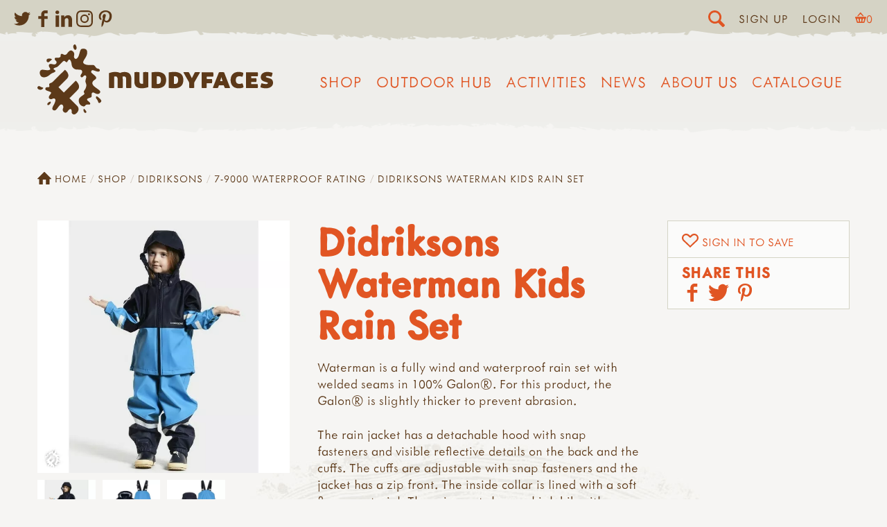

--- FILE ---
content_type: text/html; charset=utf-8
request_url: https://muddyfaces.co.uk/shop/products/waterman-kids-rain-set
body_size: 30708
content:
<!doctype html><html
lang="en-GB"
class="preloadshop products waterman-kids-rain-set
product standard hasMultipleVariants"
><head><meta
charset="utf-8" /><meta
name="viewport"
content="width=device-width,initial-scale=1"><link
rel="apple-touch-icon" sizes="180x180" href="/assets/images/favicon/apple-touch-icon.png"><link
rel="icon" type="image/png" sizes="32x32" href="/assets/images/favicon/favicon-32x32.png"><link
rel="icon" type="image/png" sizes="16x16" href="/assets/images/favicon/favicon-16x16.png"><link
rel="manifest" href="/assets/images/favicon/site.webmanifest"><link
rel="mask-icon" href="/assets/images/favicon/safari-pinned-tab.svg" color="#e05626"><link
rel="shortcut icon" href="/assets/images/favicon/favicon.ico"><meta
name="msapplication-TileColor" content="#e05626"><meta
name="msapplication-config" content="/assets/images/favicon/browserconfig.xml"><meta
name="theme-color" content="#e15627"><meta
name="facebook-domain-verification" content="ljz9t3fj2u9ep9hrl6eqa02zhvt12e" /> <script>document.getElementsByTagName('html')[0].classList.add('js');if(window.innerWidth<700){document.getElementsByTagName('html')[0].classList.add('mobile-nav');}
var readyStateCheckInterval=setInterval(function(){if(document.readyState==="complete"){clearInterval(readyStateCheckInterval);document.getElementsByTagName('html')[0].classList.add('load-complete');}},100);</script> <link
rel="stylesheet" media="screen" href="/assets/css/screen.css?8" /><link
rel="stylesheet" media="print" href="/assets/css/print.css" /><link
rel="stylesheet" href="https://use.typekit.net/tpf1mfg.css"><link
rel="icon" href="/assets/images/favicon.svg" />
 <script src="/assets/javascript/lazysizes.min.js" async></script>  <script>var mapArray=[];function allMaps(){mapArray.forEach(function(item,index,array){console.log(item,index);item();});};</script> <script src="https://unpkg.com/htmx.org@1.7.0/dist/htmx.min.js" integrity="sha384-EzBXYPt0/T6gxNp0nuPtLkmRpmDBbjg6WmCUZRLXBBwYYmwAUxzlSGej0ARHX0Bo" crossorigin="anonymous"></script> <title>Didriksons Waterman Kids Rain Set | Muddy Faces</title>
<script>window.dataLayer = window.dataLayer || [];
function gtag(){dataLayer.push(arguments)};
gtag('js', new Date());
gtag('config', 'G-QGFGC25WHW', {'send_page_view': true,'anonymize_ip': true,'link_attribution': true,'allow_display_features': true});
</script>
<script>dl = [];
(function(w,d,s,l,i){w[l]=w[l]||[];w[l].push({'gtm.start':
new Date().getTime(),event:'gtm.js'});var f=d.getElementsByTagName(s)[0],
j=d.createElement(s),dl=l!='dataLayer'?'&l='+l:'';j.async=true;j.src=
'//www.googletagmanager.com/gtm.js?id='+i+dl;f.parentNode.insertBefore(j,f);
})(window,document,'script','dl','G-FZJVYGVCGG');
</script>
<script>!function(f,b,e,v,n,t,s){if(f.fbq)return;n=f.fbq=function(){n.callMethod?
n.callMethod.apply(n,arguments):n.queue.push(arguments)};if(!f._fbq)f._fbq=n;
n.push=n;n.loaded=!0;n.version='2.0';n.queue=[];t=b.createElement(e);t.async=!0;
t.src=v;s=b.getElementsByTagName(e)[0];s.parentNode.insertBefore(t,s)}(window,
document,'script','//connect.facebook.net/en_US/fbevents.js');
fbq('init', '338106108258992');
fbq('track', 'PageView');
</script><meta name="keywords" content="snap, fasteners, adjustable, jacket, braces, visible, rain, high, cuffs, hood, prevent, reflective, straps, detailing, sides">
<meta name="description" content="Waterman is a fully wind and waterproof rain set with welded seams in 100% Galon®. For this product, the Galon® is slightly thicker to prevent abrasion. …">
<meta name="referrer" content="no-referrer-when-downgrade">
<meta name="robots" content="all">
<meta content="106731919375011" property="fb:profile_id">
<meta content="en_GB" property="og:locale">
<meta content="Muddy Faces" property="og:site_name">
<meta content="product" property="og:type">
<meta content="https://muddyfaces.co.uk/shop/products/waterman-kids-rain-set" property="og:url">
<meta content="Didriksons Waterman Kids Rain Set" property="og:title">
<meta content="Waterman is a fully wind and waterproof rain set with welded seams in 100% Galon®. For this product, the Galon® is slightly thicker to prevent abrasion. …" property="og:description">
<meta content="https://muddyfaces.co.uk/content/image-archive/_1200x630_fit_center-center_82_none/DDK1023-600x600-Waterman-Kids-Rain-Set.jpg?mtime=1619622585" property="og:image">
<meta content="630" property="og:image:width">
<meta content="630" property="og:image:height">
<meta content="Didriksons Waterman Kids Rain Set" property="og:image:alt">
<meta content="https://pinterest.com/muddyfacesuk" property="og:see_also">
<meta content="https://instagram.com/MuddyFacesUK" property="og:see_also">
<meta content="https://www.linkedin.com/company/muddy-faces-ltd/" property="og:see_also">
<meta content="https://www.facebook.com/MuddyFaces" property="og:see_also">
<meta content="https://twitter.com/MuddyFaces" property="og:see_also">
<meta name="twitter:card" content="summary">
<meta name="twitter:site" content="@MuddyFaces">
<meta name="twitter:creator" content="@MuddyFaces">
<meta name="twitter:title" content="Didriksons Waterman Kids Rain Set">
<meta name="twitter:description" content="Waterman is a fully wind and waterproof rain set with welded seams in 100% Galon®. For this product, the Galon® is slightly thicker to prevent abrasion. …">
<meta name="twitter:image" content="https://muddyfaces.co.uk/content/image-archive/_800x800_fit_center-center_82_none/DDK1023-600x600-Waterman-Kids-Rain-Set.jpg?mtime=1619622585">
<meta name="twitter:image:width" content="800">
<meta name="twitter:image:height" content="800">
<meta name="twitter:image:alt" content="Didriksons Waterman Kids Rain Set">
<link href="https://muddyfaces.co.uk/shop/products/waterman-kids-rain-set" rel="canonical">
<link href="https://muddyfaces.co.uk/" rel="home">
<link type="text/plain" href="https://muddyfaces.co.uk/humans.txt" rel="author"></head><body
lang="en-GB"
data-instant-intensity="viewport-all"
><script async src="//www.googletagmanager.com/gtag/js?id=G-QGFGC25WHW"></script>

<noscript><iframe src="//www.googletagmanager.com/ns.html?id=G-FZJVYGVCGG"
height="0" width="0" style="display:none;visibility:hidden"></iframe></noscript>

<noscript><img height="1" width="1" style="display:none"
src="//www.facebook.com/tr?id=338106108258992&ev=PageView&noscript=1" /></noscript>
<div
class="searchBar"><form
action="/search">
<input
type="search" name="searchTerm" placeholder="Search">
<input
type="submit" value="Go"></form></div><div
class="topBar"><div
class="left"><div
class="sm outline"><h3 class="h4">Social Media</h3><p>You can find me on the following social media platforms...</p><ul><li><a
href="https://twitter.com/MuddyFaces" target="_blank"><svg
xmlns="http://www.w3.org/2000/svg"
aria-label="twitter" role="img"
viewBox="0 0 103.36 84"><path
d="M92.78 20.92c0 .91.06 1.83.06 2.74C92.84 51.69 71.51 84 32.5 84A60 60 0 0 1 0 74.47a42.27 42.27 0 0 0 5.06.3 42.54 42.54 0 0 0 26.34-9.08A21.22 21.22 0 0 1 11.58 51a21.22 21.22 0 0 0 9.58-.36 21.22 21.22 0 0 1-17-20.79v-.27a21.13 21.13 0 0 0 9.6 2.65A21.23 21.23 0 0 1 7.19 3.88 60.2 60.2 0 0 0 50.9 26 21.22 21.22 0 0 1 87 6.7a42.39 42.39 0 0 0 13.5-5.15 21.29 21.29 0 0 1-9.32 11.73 42.39 42.39 0 0 0 12.18-3.34 43.1 43.1 0 0 1-10.58 10.98z" /></svg></a></li><li><a
href="https://www.facebook.com/MuddyFaces" target="_blank"><svg
xmlns="http://www.w3.org/2000/svg"
aria-label="facebook" role="img"
viewBox="0 0 46.67 84"><path
d="M46.67 14.6H33.34c-1.58 0-3.33 2.07-3.33 4.85v9.63h16.66V42.8H30V84H14.27V42.8H0V29.08h14.27V21c0-11.58 8-21 19.07-21h13.33z" /></svg></a></li><li><a
href="https://www.linkedin.com/company/muddy-faces-ltd/" target="_blank"><svg
xmlns="http://www.w3.org/2000/svg"
aria-label="Linked In" role="img"
viewBox="0 0 90.56 89.29"><g
data-name="linkedin"><path
d="M20.51 9.68c0 5.35-3.95 9.68-10.45 9.68C3.95 19.36 0 15 0 9.68S4.08 0 10.32 0s10.06 4.2 10.19 9.68zm-20 79.61V27h19.36v62.29zM31.46 46.87c0-7.77-.25-14.26-.51-19.87h16.81l.89 8.66H49A22.37 22.37 0 0 1 68.27 25.6c12.74 0 22.29 8.54 22.29 26.88v36.81H71.2V54.77c0-8-2.8-13.5-9.81-13.5-5.35 0-8.53 3.69-9.93 7.26a13.9 13.9 0 0 0-.64 4.84v35.92H31.46z"/></g></svg></a></li><li><a
href="https://instagram.com/MuddyFacesUK" target="_blank"><svg
xmlns="http://www.w3.org/2000/svg"
viewBox="0 0 95.16 95.16"
aria-label="Instagram" role="img"><path
d="M94.87 28a34.92 34.92 0 0 0-2.21-11.55A23.32 23.32 0 0 0 87.17 8a23.32 23.32 0 0 0-8.43-5.5A34.92 34.92 0 0 0 67.2.29C62.12.05 60.5 0 47.58 0S33 .05 28 .29A34.92 34.92 0 0 0 16.41 2.5 23.32 23.32 0 0 0 8 8a23.32 23.32 0 0 0-5.5 8.41A34.92 34.92 0 0 0 .29 28C.05 33 0 34.66 0 47.58S.05 62.12.29 67.2A34.92 34.92 0 0 0 2.5 78.74 23.32 23.32 0 0 0 8 87.17a23.32 23.32 0 0 0 8.43 5.49A34.92 34.92 0 0 0 28 94.87c5.07.23 6.69.29 19.62.29s14.54-.05 19.62-.29a34.92 34.92 0 0 0 11.55-2.21 24.33 24.33 0 0 0 13.87-13.92 34.92 34.92 0 0 0 2.21-11.54c.23-5.07.29-6.7.29-19.62S95.1 33 94.87 28zm-8.56 38.8a26.32 26.32 0 0 1-1.64 8.83 15.75 15.75 0 0 1-9 9 26.32 26.32 0 0 1-8.83 1.64c-5 .23-6.52.28-19.23.28s-14.21 0-19.23-.28a26.32 26.32 0 0 1-8.83-1.64A14.74 14.74 0 0 1 14 81.11a14.74 14.74 0 0 1-3.56-5.47 26.32 26.32 0 0 1-1.59-8.84c-.23-5-.28-6.52-.28-19.23s0-14.21.28-19.23a26.32 26.32 0 0 1 1.64-8.83A14.74 14.74 0 0 1 14 14a14.74 14.74 0 0 1 5.47-3.56A26.32 26.32 0 0 1 28.3 8.8c5-.23 6.52-.28 19.23-.28s14.21 0 19.23.28a26.32 26.32 0 0 1 8.83 1.64A14.74 14.74 0 0 1 81.11 14a14.74 14.74 0 0 1 3.56 5.47 26.32 26.32 0 0 1 1.64 8.83c.23 5 .28 6.52.28 19.23s-.05 14.26-.28 19.27zM47.58 23.15A24.43 24.43 0 1 0 72 47.58a24.43 24.43 0 0 0-24.42-24.43zm0 40.29a15.86 15.86 0 1 1 15.86-15.86 15.86 15.86 0 0 1-15.86 15.86zm31.11-41.26A5.71 5.71 0 1 1 73 16.47a5.71 5.71 0 0 1 5.69 5.71z" /></svg></a></li><li><a
href="https://pinterest.com/muddyfacesuk" target="_blank"><svg
xmlns="http://www.w3.org/2000/svg"
viewBox="0 0 70.91 91.15"
aria-label="Pinterest" role="img"><path
d="M41.38 66.11c-5.55-.43-7.88-3.18-12.23-5.82-2.39 12.55-5.32 24.58-14 30.86-2.67-19 3.93-33.21 7-48.33-5.22-8.79.63-26.49 11.65-22.13 13.56 5.36-11.73 32.69 5.2 36.1C56.78 60.36 64 26 53 14.86 37.14-1.25 6.78 14.5 10.52 37.58c.91 5.64 6.74 7.35 2.33 15.14C2.68 50.46-.36 42.45 0 31.75.66 14.25 15.76 2 30.9.31 50-1.84 68 7.33 70.5 25.35c2.79 20.33-8.65 42.35-29.12 40.76z" /></svg></a></li></ul></div></div><div
class="right"><span
class="blitz-inject" id="blitz-inject-1" data-blitz-id="1" data-blitz-uri="https://muddyfaces.co.uk/actions/blitz/templates/get" data-blitz-params="template=893a1415ba4e4e919a85cadbad867e620b0cfc2667c491a1661fbf94c55634f7_partials%2FrightBar&siteId=1" data-blitz-property=""></span></div></div><span
class="blitz-inject" id="blitz-inject-2" data-blitz-id="2" data-blitz-uri="/mini-cart" data-blitz-params="no-cache=1" data-blitz-property=""></span><header
class="section site_context"><div
class="container headerWrapper"><p
class="site_title"><a
href="https://muddyfaces.co.uk/"><svg
xmlns="http://www.w3.org/2000/svg" viewBox="0 0 1685.2 502.23"><path
d="M669.73 230c-3.87-16.27-14.56-27.53-31.35-30.52-4.72-.84-9.47-1.34-14.28-1.54-10.19-.43-19.93 1.33-29.29 5.31-1.29.54-2.6 1.05-4.04 1.63-6.7-3.95-14.07-5.7-21.72-6.38-3.08-.27-6.18-.49-9.28-.56-8.75-.21-17.51.03-26.1 1.85-6.47 1.37-20.48 5.57-21.36 6l-.03 104.82c0 1.23.23 1.25.63 1.37 9.96 2.62 29.36 2.41 36.27-.55.17-4.31.06-8.81.08-13.31.02-4.37 0-8.76-.01-13.14 0-4.53 0-9.05-.01-13.57 0-4.52-.01-9.05-.02-13.57-.01-4.38-.05-8.76-.02-13.14.03-4.5-.12-9.01.1-13.52 3.84-1.78 7.64-1.68 11.41-1.25 6.28.71 9.94 4.01 11.62 10.09.83 3.02 1.07 6.11 1.06 9.23-.01 4.52-.02 9.04-.02 13.57-.01 14.84-.03 31.98-.01 46.82.01 1.5 0 2.24.67 2.46.48.16.94.25 1.49.33a96.004 96.004 0 0032.83-.01c.65-.11 2.04-.55 2.04-.99v-4.63c-.01-18.94-.05-37.87-.02-56.82.01-5.39-.51-10.71-1.46-16.01-.14-.78-.02-1.61-.02-2.52 4.24-1.82 8.56-2.08 12.93-1.5 5.89.78 9.78 4.01 11.51 9.77.99 3.28 1.27 6.65 1.31 10.05.05 4.52 0 9.04-.01 13.57-.02 14.84-.04 32.02-.03 46.86.01 1.36.2 1.62.62 1.72 9.54 2.65 29.37 2.48 36.08-.39.06-1.15.16-2.4.16-3.66.01-20.78-.02-41.55-.01-62.33.01-5.25-.5-10.45-1.72-15.54zm243.92-6.44c-4.93-8.66-12.14-14.71-21.04-18.95-12.82-6.12-26.54-7.36-40.43-7.2-10 .12-19.97 1.25-29.91 2.4-1.8.21-3.57.49-5.3.74-.39.1-.46.24-.46 1.13-.02 36.44-.02 73.23-.02 110.09 1.15.28 1.93.56 2.75.66 3.78.5 7.55 1.02 11.34 1.4 12.23 1.23 24.49 1.54 36.74.35 8.04-.79 15.83-2.68 23.26-5.97 13.41-5.93 22.53-15.77 26.86-29.83 4.08-13.23 4.31-26.67 1.57-40.18-1.04-5.14-2.75-10.06-5.36-14.64zm-31.39 44.1c-.27 1.09-.58 2.18-.96 3.24-2.57 7.17-7.79 11.3-15.12 12.6-4 .71-8.11.92-12.38-.09-.55-3.61-.62-50.17-.13-53.91.21-.17.4-.45.65-.5 5.18-1.04 10.35-1.02 15.41.64 5.7 1.87 9.57 5.7 11.75 11.31 1.46 3.74 1.87 7.67 2.09 11.6.28 5.09-.13 10.14-1.31 15.11zm154.88-42.81c-5.18-9.73-13.13-16.42-23.12-20.84-9.83-4.36-20.21-6.05-30.85-6.39-13.42-.43-26.74.88-40.03 2.53-1.08.14-2.13.46-3.29.71-.33.07-.28.42-.28 1.18-.03 35.73-.06 72.96-.06 108.69 0 1.35.21 1.37.57 1.44 1.53.24 3.18.51 4.83.73 12.31 1.7 24.68 2.34 37.1 1.92 8.34-.28 16.56-1.41 24.55-3.97 7.89-2.52 15.1-6.23 21.17-11.97 8.24-7.78 12.56-17.58 14.53-28.54 1.49-8.24 1.84-16.53.81-24.87-.88-7.19-2.5-14.19-5.93-20.62zm-32.17 43.35c-1.9 7.49-6.69 14.53-18.17 15.58-3.36.31-6.72.36-10.29-.28-.5-4.7-.44-50.88.04-54.15.45-.18.95-.51 1.48-.57 4.78-.61 9.54-.64 14.22.79 5.13 1.59 8.82 4.79 11.23 9.58 2.15 4.26 2.67 8.9 2.97 13.54.34 5.23-.19 10.44-1.48 15.51zm-212.74-67.94c-8.52-2.96-28-2.78-36.32.11l-.03 11.5c-.01 3.96-.01 7.91-.01 11.87-.01 3.82-.02 7.64-.02 11.45v11.87c0 3.81-.01 7.63-.01 11.45-.01 3.97.05 7.92-.03 11.88-.08 3.78.37 7.58-.31 11.2-.42.28-.64.53-.89.58-4.92 1.1-9.82.99-14.61-.54-3.51-1.12-6.18-3.42-7.61-6.89-.7-1.68-1.34-3.45-1.59-5.24-.42-3.07-.71-6.18-.73-9.28-.08-18.66-.06-39.6-.09-58.26-.01-1.38-.02-1.62-.52-1.78-9.8-2.96-29.19-2.77-35.91.4-.04.92-.12 1.91-.13 2.88-.02 3.53-.02 7.07-.01 10.6.02 18.38 0 36.75.07 55.13.02 5.53.91 10.99 2.53 16.27 2.69 8.75 7.36 16.14 15.21 21.24 5.07 3.28 10.61 5.23 16.51 6.25 9.35 1.61 18.77 2.04 28.25 1.53 11.49-.63 22.6-3.26 33.6-6.4.93-.27 1.79-.72 2.76-1.11.07-1.09.19-2.07.19-3.04-.01-33.64-.03-69.45-.06-103.1.02-.34-.09-.51-.24-.57zm543.44 1.13c-.2-.5-.59-.93-.85-1.32-12.93-1.66-26.89-1.6-36.63.23-14.38 36.45-28.83 73.06-43.27 109.67-.2.49-.54 1.45-.34 1.54 6.12 2.5 27.97 2.81 36.84.5 2.33-6.12 4.72-12.42 7.18-18.9 4.01.26 7.78.6 11.55.73 3.66.13 7.33.13 10.99.03 3.78-.1 7.55-.41 11.53-.64 2.49 6.44 4.91 12.73 7.4 19.19 12.77 1.77 25.42 1.58 37.96-.16.69-.08.25-.87.16-1.09-14.15-36.6-28.33-73.2-42.52-109.78zm-11.63 61.91c-5.85.59-11.27.42-16.63-.09-.32-.03-.53-.11-.2-1.02 2.64-8.46 5.31-16.91 8.1-25.72.09-.33.39-.55.59-.3.17.21.34.76.55 1.51 2.4 7.81 4.75 15.62 7.11 23.44.16.54.71 2.15.48 2.18zm209.82-34.68c12.42-.03 26.09-.03 38.51-.03 1.74 0 3.01.08 3.29-.52.23-.5.45-1.07.54-1.61.95-5.87 1.55-11.79 1.01-17.73-.25-2.74-.36-5.61-1.86-8.3h-4.31c-19.76 0-39.51.01-59.27.01-5.51 0-11.64-.02-17.14.01-1.47-.05-2.29.01-2.31.44-.04 1.79-.1 3.33-.1 4.86-.02 28.13-.05 56.27-.06 84.4-.01 6.64-.03 15.35 0 21.99 0 .93.12.94.43.94 1.77.02 3.31.07 4.85.07 9.74.01 19.47 0 29.21 0 14.67 0 29.35.01 44.02-.02 1.5 0 3.11.42 4.63-.67.94-2.88 1.5-5.93 1.57-9.04.11-5.23-.02-10.46-1.08-15.62-.17-.8-.52-1.55-.87-2.55-1.49-.02-2.88-.06-4.27-.06-12.28 0-24.55.02-36.83-.01-1.5 0-4.31.4-4.48-.58-.67-3.59-.65-11.48.12-15.19 5.77-.09 11.67-.02 17.56-.05 6.04-.02 12.09.09 18.01-.06 3.08-6.73 3.02-20.24-.13-27.36h-4.04c-9.17 0-18.35.02-27.52-.01-1.37 0-3.88.3-4.05-.62-.62-3.5-.6-8.99.05-12.19.14-.79 3-.5 4.52-.5zm150.86 40.31c-1.46-10.95-7.43-18.67-17.5-23.21-4.13-1.86-8.43-3.2-12.79-4.35-3.82-1.01-7.67-1.87-11.45-2.99-2.27-.69-4.57-1.52-6.61-2.71-2.66-1.56-2.73-4.85-.28-6.73.98-.75 2.23-1.32 3.43-1.52 2.2-.37 4.48-.63 6.71-.53 7.8.34 15.33 2.16 22.73 4.6 1.46.48 2.92.93 4.32 1.37 4.22-5.57 8.9-22.32 8.02-28.87-2.27-.71-4.64-1.55-7.07-2.19-12.62-3.3-25.35-5.4-38.46-3.83-7.38.88-14.36 2.97-20.76 6.75-8.7 5.12-14.51 12.49-16.53 22.49-1.33 6.59-1.2 13.2 1.06 19.64.94 2.68 2.17 5.22 4.04 7.38 3.26 3.77 6.91 7.11 11.46 9.23 3.05 1.43 6.19 2.73 9.4 3.75 5.37 1.7 10.86 3.07 16.25 4.72 1.86.58 3.73 1.37 5.37 2.42 2.8 1.79 2.87 4.9.35 7.13-1.29 1.14-2.78 1.95-4.49 2.22-1.94.32-3.9.7-5.86.77-10.27.38-20.21-1.29-29.76-5.16-.89-.36-1.82-.63-2.68-.92-4.09 6.09-8.55 22.66-8.03 29.73.96.41 1.97.92 3.02 1.29 15.49 5.33 31.4 6.66 47.58 4.6 7.77-.98 15.1-3.52 21.81-7.64 7.48-4.6 12.8-10.95 15.53-19.4 1.9-5.94 2-12 1.19-18.04zm-468.57-37.9c12.13-.01 26.11.02 38.25-.02 1.52-.01 2.48-.01 2.65-.53 2.49-9.38 2.36-22.47-.27-29.66-3.06-.48-76.19-.64-82.09-.13-.2 0-.2.58-.2 1.68-.02 6.08-.02 14.02-.02 20.1-.02 28.27-.04 59-.03 87.27 0 1.51.06 1.89.37 2 8.62 2.86 30.02 2.69 36.19-.37.02-3.37.05-6.9.06-10.41.01-3.67-.02-7.35 0-11.03.02-3.51-.15-7.25.08-10.74 1.67-.43 3.23-.4 4.75-.4 9.17-.02 18.34-.01 27.51-.01 1.53-.01 3.06-.1 4.45-.14 2.93-7.24 2.8-24.41-.25-30.48h-8.67c-3.11 0-6.21-.01-9.32-.01-2.96 0-5.93.07-8.88-.01-3.08-.08-6.18.36-9.18-.31-.79-3.55-.75-13.46.13-16.69 1.43-.03 2.95-.1 4.47-.11zm246.71 48.76c-4.64 1.73-9.4 2.92-14.33 3.48-4.55.53-9.02.2-13.41-.94-6.6-1.69-11.26-5.66-13.67-12.09-.65-1.71-1.2-3.47-1.59-5.26-1.39-6.45-1.17-12.93.24-19.34 1.48-6.76 5.31-11.73 11.73-14.59 2.48-1.11 5.05-1.81 7.73-2.03 6.95-.59 13.79 0 20.5 2 1.72.51 3.46.97 5.1 1.43 4.8-7.17 7.73-19.18 6.92-28.5-.88-.42-1.61-.84-2.39-1.14-15.28-5.92-31.05-7.1-46.96-3.74-15.48 3.26-27.16 12.04-34.34 26.38-3.19 6.36-4.97 13.14-5.84 20.22-1.31 10.49-.94 20.87 1.86 31.07 5.33 19.46 17.88 31.52 37.42 36.35 7.47 1.85 15.09 1.93 22.71 1.67 6.07-.2 12.12-.78 18-2.36 3.64-.98 7.34-1.88 10.6-3.7.81-10.34-2.63-23.11-7.99-29.52-.7.19-1.53.32-2.29.61zm-300.38-79.62c-8.63-1.92-29.96-1.84-36.99.23-3.39 6.78-6.81 13.75-10.35 20.64-3.52 6.87-6.6 13.98-10.65 21.17-.89-1.68-1.56-2.89-2.18-4.14-5.85-11.75-11.75-23.48-17.51-35.27-1.05-2.17-2.42-3.06-4.82-3.31-9.29-1-18.58-.68-27.88-.39-2.52.07-5.15.46-7.66.95-.32.07-.28.18-.15.65.43 1.36 1.09 2.48 1.83 3.78 12.24 21.46 24.48 42.91 36.81 64.32 1.53 2.66 2.24 5.32 2.2 8.41-.14 10.17-.09 20.34-.08 30.51 0 1.38-.35 2.84.57 4.09 9.11 2.67 27.7 2.62 36.22-.25.05-1.41.13-2.93.13-4.46.01-10.45.03-20.91-.04-31.36-.01-2.05.45-3.79 1.5-5.59 5.48-9.39 10.82-18.86 16.22-28.28 7.16-12.49 14.34-24.97 21.49-37.47.57-1 1.12-1.97 1.6-3.04.2-.43.47-1.03.32-1.06-.18-.04-.37-.08-.58-.13zm-716.94 148.9c.39-.49.79-.99 1.16-1.49 3.41-4.73 3.65-8.75.28-13.49-1.8-2.55-3.98-4.94-6.39-6.89-4.88-3.97-9.96-7.69-15.08-11.34-6.8-4.83-13.62-9.64-19.84-15.22-4.5-4.04-8.28-8.66-10.87-14.14-3.37-7.17-2.79-14.06 1.84-20.53.82-1.14 1.73-2.24 2.7-3.27 3.24-3.46 6.9-6.43 10.8-9.11 1.95-1.33 3.93-2.65 5.72-4.16 5.38-4.56 6.24-9.86 2.69-15.99-.64-1.08-1.42-2.07-2.16-3.09-3.18-4.4-7.48-7.62-11.56-11.08-4.55-3.87-9.2-7.65-13.62-11.67-2.19-1.99-4.09-4.35-5.88-6.73-1.62-2.17-1.73-4.67-.54-7.16.41-.86.83-1.7 1.27-2.54 3.15-5.87 5.34-6.97 11.81-5.84 1.39.24 2.77.59 4.11 1.01 2.11.65 4.18 1.4 6.26 2.11 5.35 1.84 10.68 3.74 16.07 5.48 3.76 1.22 7.65 1.75 11.63 1.46 2.39-.18 4.67-.74 6.69-2.09 2.69-1.79 4.04-4.29 3.89-7.6-.12-2.48-1.07-4.56-2.63-6.42-2.68-3.19-6.18-4.79-10.24-5.23-7.19-.76-12.71-4.18-16.72-10.19-2.01-3-4.3-5.82-6.3-8.84-3.25-4.88-7.95-6.96-13.57-7.36-1.41-.1-2.82-.13-4.24-.13-4.88-.01-9.75-.01-14.63-.01v.1c-5.19 0-10.36.06-15.55-.01-6.02-.08-11.88-1.26-17.58-3.12-4.34-1.41-8.54-3.25-12.1-6.23-5.54-4.64-6.92-9.11-4.63-15.96a42.88 42.88 0 013.47-7.73c2.57-4.51 5.36-8.9 8.14-13.28 3.97-6.25 7.81-12.56 10.94-19.3 4.37-9.38 6-19.23 4.98-29.46-1-10.03-6.59-17.59-16.82-20.48-4.49-1.27-9.05-1.31-13.57-.98-9.76.71-13.62 2.18-18.56 13.17-.32.72-.61 1.46-.85 2.2-1.02 3.15-2.09 6.28-3.01 9.45-1.89 6.49-3.63 13.04-5.56 19.52-1.75 5.9-4.03 11.61-7.37 16.81-2.75 4.28-6.07 8.09-10.61 10.53-4.97 2.67-10.27 1.76-13.81-3.07-1.27-1.75-2.29-3.78-3-5.83-1.36-3.93-1.63-7.99-.65-12.11.99-4.15 1.52-8.35 1.39-12.64-.14-4.36-1.29-8.36-3.51-12.1-3.26-5.48-8.13-9.15-13.61-12.05-3.31-1.75-6.98-2-10.53-.65-2.48.95-4.94 2.08-7.17 3.49-4.16 2.63-7.53 6.17-10.49 10.11-1.9 2.51-3.7 5.11-5.69 7.54-1.59 1.93-3.28 3.84-5.16 5.49-5.17 4.55-11.05 5.8-17.53 3.18-2.31-.95-4.52-2.17-6.74-3.36-2.65-1.43-5.33-2.73-8.4-2.86-3.61-.16-6.03 1.24-7.45 4.6-.6 1.41-.88 3.01-1.04 4.55-.15 1.55.06 3.14.06 4.72-.01 5.61-2.56 9.62-7.67 11.92-2.6 1.17-5.35 1.87-8.22 1.84-3.3-.02-6.6-.17-9.9-.22-3.3-.06-6.6-.29-9.84.63-6.08 1.72-8.36 6.01-6.18 12.42.98 2.89 2.85 5.23 5.06 7.3 1.15 1.08 2.42 2.03 3.53 3.14 5.41 5.42 5.58 13.96.44 19.64-3.01 3.34-6.81 5-11.22 5.31-4.26.29-8.46-.11-12.62-1.21-3.49-.92-7.04-1.61-10.59-2.28-3.3-.62-6.61-.31-9.79.71-4.3 1.38-6.86 4.26-7.25 8.91-.28 3.36.13 6.66 1.5 9.7 1.49 3.28 3.34 6.41 5.07 9.58.69 1.23 1.61 2.34 2.24 3.6 2.38 4.69 1.05 8.27-3.86 10.2-1.6.62-3.31 1.05-5 1.32-4.35.69-8.75 1.12-13.16.8-4.86-.34-9.72-.8-14.56-1.36-4.68-.53-9.34-1.28-14.01-1.88-9.4-1.19-19.54 2.1-22.75 14.99-.15.61-.24 1.24-.34 1.86-1.39 8.78.44 16.96 5.03 24.44 3.67 6 8.93 10.11 15.81 11.95 4.62 1.24 9.34 1.51 14.04.84 11.96-1.68 22.61-6.37 31.87-14.22 3.72-3.14 7.53-6.2 11.44-9.11 4.81-3.58 9.92-6.61 15.71-8.47 4.34-1.39 8.53-3.28 12.29-5.91 1.65-1.15 3.23-2.56 4.46-4.14 1.93-2.51 1.76-4.96-.48-7.24-1.41-1.43-3.22-2.47-4.85-3.67-1.77-1.31-3.7-2.44-5.26-3.94-2.81-2.7-2.65-5.12.48-7.49 1.74-1.31 3.71-2.42 5.74-3.22 3.5-1.39 7.07-2.69 10.72-3.62 6.2-1.58 11.09-5.06 15.33-9.68 1.27-1.39 2.53-2.8 3.86-4.14 7.66-7.7 15.31-15.41 23.03-23.06 2.12-2.1 4.41-4.03 6.71-5.94 1.08-.9 2.31-1.64 3.54-2.33 3.31-1.84 6.68-1.8 9.82.29 2.22 1.47 4.23 3.25 6.32 4.91.98.79 1.84 1.74 2.88 2.44 2.03 1.34 3.79 1.28 5.59-.42 1.36-1.28 2.53-2.8 3.6-4.34 1.51-2.21 2.71-4.63 4.29-6.78 1.48-2.02 3.11-4 4.99-5.62 2.99-2.58 5.38-2.4 8.4.21 2.68 2.31 4.58 5.2 6.04 8.37 2.78 6.03 4.74 12.3 5.36 18.97.37 3.91.92 7.83 1.74 11.67 3.22 15.08 16.49 30.43 35.8 31.01 5.03.15 10.06.31 15.07.59 4.08.22 8.22.24 12.19 1.03 8.01 1.58 13.09 9.32 11.54 17.33-.5 2.59-1.45 5.16-2.64 7.52-1.42 2.79-3.27 5.37-5.02 7.98-1.67 2.49-3.12 5.03-4.03 7.95-1.67 5.32 1.69 10.95 7.25 13.14 2.02.8 4.08.62 5.85-.68 1.51-1.11 2.93-2.36 4.27-3.68 1.9-1.87 3.64-3.93 5.57-5.76 2.36-2.25 5.22-3.48 8.49-3.67 4.13-.22 7.31 2 8.58 5.95 1.03 3.23 1.11 6.54.39 9.81-1.09 4.91-2.34 9.78-3.63 14.65-1.76 6.66-2.31 13.35-.5 20.06.87 3.18 2.08 6.27 3.3 9.33 2.05 5.1 2.65 10.32 1.8 15.75-1.74 11.09-5.81 21.2-12.49 30.24-1.49 2.03-2.93 4.1-4.25 6.24-2.29 3.7-2.23 7.43.1 11.13.76 1.2 1.43 2.44 2.17 3.66 1.69 2.76 1.46 5.41-.58 7.84-1.1 1.32-2.26 2.65-3.63 3.67-4.15 3.11-8.4 6.09-12.63 9.11-5.39 3.83-10.77 7.65-15.21 12.64-6.25 7.02-8.65 15.23-7.56 24.47.61 5.18 1.72 10.29 3.75 15.08 5.24 12.34 14.52 19.9 27.61 22.72 6.1 1.32 11.23-.08 14.82-5.55.09-.13.2-.24.29-.37 3.57-5.02 8.55-7.28 14.59-7.28 3.14 0 6.28.21 9.42.35 1.89.08 3.77.24 5.65.27 2.11.03 3.55-1.1 4.49-2.92 1.64-3.18 1.78-6.44-.21-9.44a36.249 36.249 0 00-5.15-6.11c-3.19-3.03-6.63-5.8-9.92-8.73-2.12-1.88-4.15-3.85-5.45-6.46-1.19-2.37-.92-4.56.66-6.62 1.38-1.8 3.16-3.15 5.19-4 3.47-1.46 7.02-2.76 10.57-4.01 2.08-.73 4.25-1.17 6.34-1.85 6.51-2.14 9.97-6.76 9.6-13.42-.17-2.98-.14-5.98-.18-8.98-.05-3.33.33-6.6 1.86-9.64 1.89-3.75 4.68-5.39 8.8-4.85 1.85.24 3.7.78 5.44 1.46 2.34.91 4.56 2.1 6.85 3.16 5.13 2.4 10.26 4.84 15.82 6.09 7.63 1.71 13.99-.45 18.94-6.57zm-161.74 91.2c-17.04-17.02-34.04-34.08-51.03-51.15-1.18-1.19-2.74-2.13-3.28-4.15 3.93-3.78 7.94-7.55 11.84-11.41 9.84-9.75 19.69-19.48 29.43-29.34a812.43 812.43 0 0018.55-19.48c6.03-6.55 8.93-14.39 8.52-23.32-.25-5.39-1.69-10.52-3.91-15.47-3.99-8.9-9.87-16.43-16.53-23.4-.73-.76-1.68-1.32-2.6-2.03-1.8 1.09-3.01 2.57-4.32 3.89-26.04 26.05-52.06 52.12-78.1 78.16-.95.95-1.64 2.35-3.32 2.43-.37-.27-.8-.51-1.12-.83-11.91-11.91-23.81-23.84-35.69-35.77-.5-.51-.83-1.21-1.31-1.92 1.38-1.43 2.55-2.68 3.76-3.9 18.01-18.05 36.02-36.1 54.02-54.16 1.56-1.56 3.12-3.13 4.53-4.81 8.46-10.04 10.5-21.27 5.73-33.52-4.46-11.48-12.41-20.27-22.16-28.15-1.53 1.47-2.67 2.54-3.77 3.64-26.81 26.84-53.63 53.66-80.4 80.55-4.41 4.43-9.43 7.81-15.27 9.97-1.77.65-3.55 1.29-5.3 2-1.31.54-2.6 1.11-3.82 1.82-2.63 1.54-4.21 3.82-4.13 6.94.06 2.35.36 4.69.62 7.03.24 2.18.81 4.36.81 6.54 0 3.67-1.56 5.49-5.13 6.3-1.52.35-3.11.44-4.67.5-2.05.09-4.1-.09-6.14.05-1.71.12-3.43.39-5.08.82-4.66 1.21-6.99 4.57-7.8 9.1-.8 4.46.69 8.08 4.43 10.67 1.54 1.07 3.14 2.14 4.84 2.9 3.3 1.48 6.65 2.84 10.04 4.1 3.53 1.31 7.19 2.29 10.69 3.7 3.04 1.24 6.07 2.64 8.82 4.41 2.64 1.7 3.04 3.62 1.9 6.55-.68 1.74-1.53 3.46-2.54 5.03-1.63 2.51-3.52 4.84-5.18 7.32-2.12 3.12-4.21 6.27-6.13 9.51-.87 1.47-1.38 3.16-1.89 4.81-.88 2.85-.43 5.65.84 8.27 3.58 7.37 12.26 10.77 19.98 7.83 2.34-.89 4.58-2.09 6.95-2.94 2.05-.74 4.18-1.49 6.33-1.71 7.67-.79 12.74 3.78 12.87 11.5.03 2.19-.12 4.43-.54 6.58-.55 2.77-1.35 5.5-2.24 8.18-2.65 7.94-6.2 15.47-10.5 22.65-2.92 4.87-5.51 9.9-7.11 15.39-.87 3.03-1.69 6.08-1.46 9.28.35 4.97 2.61 8.63 7.31 10.66 6.85 2.96 13.27 2.42 18.83-2.76 2.87-2.66 5.51-5.63 7.95-8.69 3.91-4.93 7.51-10.1 11.35-15.1 2.2-2.86 4.53-5.64 6.96-8.32 2.12-2.35 4.66-4.2 7.66-5.37 4.74-1.84 8.94-.98 12.66 2.42 2.13 1.95 3.63 4.36 4.55 7.08 1.83 5.42 1.8 10.85-.46 16.14-1.69 3.97-2.62 8.04-2.45 12.39.35 8.55 4.42 14.64 12.04 18.25 7.28 3.45 15.26 1.65 20.55-4.45 1.23-1.42 2.25-3.03 3.29-4.6 2.8-4.23 6.09-8.03 10.02-11.24 2.08-1.7 4.31-3.16 6.99-3.8 3.51-.84 6.3.07 8.14 3.14 1.03 1.73 1.88 3.71 2.19 5.68.6 3.88 1.4 7.88.49 11.74-1.68 7.15 6.31 17.64 15.63 17.87 4.58.11 8.73-1.05 12.48-3.57 7.57-5.1 13.68-11.6 17.77-19.83 4.78-9.64 4.74-19.39-.02-29.09-1.77-3.62-4.15-6.7-6.96-9.51zm165.48-48.18c-5.92-6.57-12.78-12.04-19.92-17.18-1.01-.72-2.12-1.36-3.28-1.82-2.89-1.14-5.41-.28-6.71 2.47-.72 1.52-.98 3.26-1.14 3.81-.04 4.15 1.22 6.6 2.92 8.95 2.75 3.81 5.51 7.64 8.06 11.59 2.56 3.97 4.57 8.23 5.44 12.94.17.92.45 1.84.81 2.7 1.36 3.31 4.34 5.12 7.9 4.56 1.67-.28 3.34-.9 4.84-1.69 2.53-1.32 4.41-3.41 6.2-5.66 3.14-3.96 3.16-7.98.94-12.3-1.61-3.1-3.73-5.8-6.06-8.37zM39.19 309.75c-5.11-.64-9.56-2.93-14.07-5.16-2.25-1.11-4.51-2.21-6.77-3.29-1.27-.61-2.57-1.19-3.86-1.76-2.82-1.24-5.49-.8-8.1.69-6.08 3.45-9.71 12.86-2.04 19.44 4.59 3.94 9.93 5.9 15.52 6.03 8.1-.08 14.42-3.21 19.69-8.58.94-.96 1.61-2.33 2.02-3.63.63-1.99-.28-3.47-2.39-3.74zM262.81 34.38c1.2 1.42 2.61 2.74 4.16 3.75 3.25 2.11 6.23 1.63 8.83-1.28.92-1.04 1.71-2.26 2.31-3.52 1.51-3.15 2.27-6.51 2.22-10.06-.54-6.87-2.74-13.21-6.68-18.82-4.69-6.68-9.72-5.16-13.79-.05-3.37 4.26-4.56 9.26-3.75 14.64.84 5.72 2.97 10.92 6.7 15.34zM70.53 126.66c3.62 2.41 7.29 2.88 10.99.4 2.34-1.56 4.58-3.31 6.7-5.16 3.89-3.4 7.4-7.24 11.87-9.99 1.77-1.08 3.12-2.78 2.7-5.11-.41-2.17-2.27-2.9-4.12-3.38-4.71-1.23-9.51-2.02-12.71-2.13-6.69-.04-10.72.75-13.59 2.17-8.78 4.35-10.01 17.73-1.84 23.2zm20.5 283.88c-1.23.12-2.49.45-3.62.93-5.43 2.32-10.06 5.77-13.92 10.23-1.78 2.06-2.87 4.49-2.69 7.11.08 5.26 3.77 8 8.57 6.55.6-.18 1.2-.42 1.73-.73 6.03-3.43 10.73-8.15 13.7-14.46.87-1.85 1.31-3.87.91-5.97-.46-2.43-2.24-3.89-4.68-3.66zm245.38 53.63c-.22-.21-.47-.42-.72-.59-1.83-1.26-3.69-.94-4.85.9-1.2 1.92-1.62 4.06-1.68 6.29.24 6.16 2.22 11.72 6.04 16.51 1.12 1.41 2.83 2.45 4.46 3.31 2.54 1.34 5.19.95 7.7-.31 2.01-.99 3.01-2.62 3.01-4.91-.02-2.28-.83-4.3-1.88-6.24-3.13-5.7-7.43-10.46-12.08-14.96z" fill="#FFF"/></svg><span>Muddy Faces</span></a></p><div
class="nav_main"><nav
class="container" id="site_navigation"><h2>Site Navigation</h2><ul
class="siteNavUl"><li
>
<a
href="https://muddyfaces.co.uk/shop">
Shop
</a></li><li
>
<a
href="https://muddyfaces.co.uk/outdoor-hub">
Outdoor Hub
</a></li><li
>
<a
href="https://muddyfaces.co.uk/activities">
Activities
</a></li><li
>
<a
href="https://muddyfaces.co.uk/news">
News
</a></li><li
>
<a
href="https://muddyfaces.co.uk/about-us">
About us
</a></li><li
>
<a
href="https://muddyfaces.co.uk/about-us/muddy-faces-catalogue/muddyfaces-catalogue">
Catalogue
</a></li></ul></nav></div></div></header><main><div
class="section dc_layout-padding-both"><div
class="container dc_constrain-centre"><ul
class="breadcrumb"><li><a
href="https://muddyfaces.co.uk/"><span
class="icon">
<svg
version="1.1" id="Layer_1" xmlns="http://www.w3.org/2000/svg" xmlns:xlink="http://www.w3.org/1999/xlink" x="0px" y="0px"
viewBox="0 0 57.89 51.78" style="enable-background:new 0 0 57.89 51.78;" xml:space="preserve"><style type="text/css">.st0{fill:#020203}</style><g>
<path
class="st0" d="M57.15,26.85L31.34,1.03c-1.32-1.37-3.48-1.37-4.8,0L0.74,26.85c-1.32,1.37-0.83,2.49,1.09,2.49h5.38v19.84
c0,1.43,0.06,2.6,2.65,2.6h12.52V31.88H35.5v19.89h13.15c1.97,0,2.03-1.16,2.03-2.6V29.34h5.38
C57.97,29.34,58.46,28.22,57.15,26.85z"/>
</g>
</svg>
</span>Home</a></li><li><a
href="/shop">Shop</a></li><li><a
href="https://muddyfaces.co.uk/shop/outdoor-clothing-footwear/shop-by-brand/didriksons">Didriksons</a></li><li><a
href="https://muddyfaces.co.uk/shop/outdoor-clothing-footwear/baby-child-0-12yrs/7-9000-waterproof-rating">7-9000 Waterproof Rating</a></li><li>Didriksons Waterman Kids Rain Set</li></ul><div
class="cols12 topProductRow dc_layout-padding-bottom-small"><div
class="cols6"><div
class="keyDetails"></div><h1 class="h1 addMargin">Didriksons Waterman Kids Rain Set</h1><div
class="shortDescription"><p>Waterman is a fully wind and waterproof rain set with welded seams in 100% Galon®. For this product, the Galon® is slightly thicker to prevent abrasion.</p><p>The rain jacket has a detachable hood with snap fasteners and visible reflective details on the back and the cuffs. The cuffs are adjustable with snap fasteners and the jacket has a zip front. The inside collar is lined with a soft fleece material. The rain pants have a high bib with adjustable braces and snap fasteners on the sides. The hems have reflective detailing and are elastic to prevent water from seeping in. The foot straps are adjustable and replaceable.</p><p></p><p>Care guide and sizing information available<em><strong> <a
href="https://muddyfaces.co.uk/content/files/Didriksons-Size-and-Care-Guide.pdf" target="_blank" rel="noreferrer noopener">here</a></strong></em>.</p><p><a
href="#additional-information"><strong>Read more</strong></a></p></div><p
class="price variantPrice" id="price-form-308392">
<span
class="mainPrice noTax dc_dynamicShow">
£65.00
<span
class="vatType">exVAT </span>
</span><br/></p><p
class="price variantPrice" id="price-form-308393">
<span
class="mainPrice noTax dc_dynamicShow">
£65.00
<span
class="vatType">exVAT </span>
</span><br/></p><p
class="price variantPrice" id="price-form-308394">
<span
class="mainPrice noTax dc_dynamicShow">
£65.00
<span
class="vatType">exVAT </span>
</span><br/></p><p
class="price variantPrice" id="price-form-308395">
<span
class="mainPrice noTax dc_dynamicShow">
£65.00
<span
class="vatType">exVAT </span>
</span><br/></p><p
class="price variantPrice" id="price-form-308396">
<span
class="mainPrice noTax dc_dynamicShow">
£65.00
<span
class="vatType">exVAT </span>
</span><br/></p><p
class="price variantPrice" id="price-form-308397">
<span
class="mainPrice noTax dc_dynamicShow">
£65.00
<span
class="vatType">exVAT </span>
</span><br/></p><p
class="price variantPrice" id="price-form-308398">
<span
class="mainPrice noTax dc_dynamicShow">
£65.00
<span
class="vatType">exVAT </span>
</span><br/></p>
<svg
width="100%" height="5px" class="dottedLines">
<defs>
<pattern
id="polka-dots" x="0" y="0" width="54px" height="5px" patternUnits="userSpaceOnUse">
<path
d="M63.93.28C62.72.2 61.5.25 60.29.24 58.81.22 57.33.17 55.86.2c-.29.01-.57.34-.86.52.29.24.56.64.87.69 1.1.17 2.21.21 2.92.27 1.99 0 3.58.06 5.16-.03.39-.02.75-.52 1.12-.8-.39-.21-.76-.55-1.14-.57zm-43.1.17c-.61 0-1.22.28-1.83.44l.09.88c3.47.03 6.94.08 10.41.07.24 0 .48-.42.73-.65-.33-.19-.66-.55-.99-.56-2.8-.1-5.6-.17-8.41-.18zm17.89.09c-.27.01-.54.24-1.09.5.43.36.62.65.81.65 2.95.06 5.9.1 8.85.08.25 0 .5-.43.75-.66-.31-.22-.63-.64-.94-.64-2.79-.02-5.59.02-8.38.07zM0 .84C1.79 2.01 9.26 1.9 10.84.54 7.04.28 3.68.4 0 .84z"/>
</pattern>
</defs><rect
x="0" y="0" width="100%" height="5px" fill="url(#polka-dots)" />
</svg><div
class="variantDropDownOptions"><div
class="colours"><div
class="box">
<input
type="radio"
id="box-blue"
value="blue"
name="colour"
class="colourSelectInput"
data-jump-to='2'
checked						/>
<label
for="box-blue">
<span
class="swatch" style="background:#667EEA;">
</span>
<span>Blue</span>
</label></div></div><div
class="availableVariants">
<select
class="blue variantsDropdown"
id="linkedVariants-blue"
><option
value="choose" selected>Select Size in Blue</option><option
value="308392"
data-linked-form="form-308392"
data-selected-title="Waterman Kids Rain Set - 1 year - £65.00"
>Waterman Kids Rain Set - 1 year
-
£65.00</option><option
value="308393"
data-linked-form="form-308393"
data-selected-title="Waterman Kids Rain Set - 18 months-2 years - £65.00"
>Waterman Kids Rain Set - 18 months-2 years
-
£65.00</option><option
value="308394"
data-linked-form="form-308394"
data-selected-title="Waterman Kids Rain Set - 3-4 years - £65.00"
>Waterman Kids Rain Set - 3-4 years
-
£65.00</option><option
value="308395"
data-linked-form="form-308395"
data-selected-title="Waterman Kids Rain Set - 4-5 years - £65.00"
>Waterman Kids Rain Set - 4-5 years
-
£65.00</option><option
value="308396"
data-linked-form="form-308396"
data-selected-title="Waterman Kids Rain Set - 6-7 years - £65.00"
>Waterman Kids Rain Set - 6-7 years
-
£65.00</option><option
value="308397"
data-linked-form="form-308397"
data-selected-title="Waterman Kids Rain Set - 7-8 years - £65.00"
>Waterman Kids Rain Set - 7-8 years
-
£65.00</option><option
value="308398"
data-linked-form="form-308398"
data-selected-title="Waterman Kids Rain Set - 9-10 years - £65.00"
>Waterman Kids Rain Set - 9-10 years
-
£65.00</option>
</select></div></div><div
class="variantSpecification"><div
class="variantSpec" id="spec-form-308392"><ul
class="keyFeatures"><li>
<span
class="type">SKU</span>
<span
class="feature">DDK1023/1/SB</span></li></ul></div><div
class="variantSpec" id="spec-form-308393"><ul
class="keyFeatures"><li>
<span
class="type">SKU</span>
<span
class="feature">DDK1023/2/SB</span></li></ul></div><div
class="variantSpec" id="spec-form-308394"><ul
class="keyFeatures"><li>
<span
class="type">SKU</span>
<span
class="feature">DDK1023/3/SB</span></li></ul></div><div
class="variantSpec" id="spec-form-308395"><ul
class="keyFeatures"><li>
<span
class="type">SKU</span>
<span
class="feature">DDK1023/4/SB</span></li></ul></div><div
class="variantSpec" id="spec-form-308396"><ul
class="keyFeatures"><li>
<span
class="type">SKU</span>
<span
class="feature">DDK1023/6/SB</span></li></ul></div><div
class="variantSpec" id="spec-form-308397"><ul
class="keyFeatures"><li>
<span
class="type">SKU</span>
<span
class="feature">DDK1023/7/SB</span></li></ul></div><div
class="variantSpec" id="spec-form-308398"><ul
class="keyFeatures"><li>
<span
class="type">SKU</span>
<span
class="feature">DDK1023/9/SB</span></li></ul></div></div></div><div
class="cols2"><div
class="paymentBox"><div
class="favourite"><div
class="wrapper">
<span>
<svg
version="1.1" id="Layer_1" xmlns="http://www.w3.org/2000/svg" xmlns:xlink="http://www.w3.org/1999/xlink" x="0px" y="0px"
viewBox="0 0 55.31 45.02" style="enable-background:new 0 0 55.31 45.02;" xml:space="preserve"><style type="text/css">.st0{fill:#020203}.st1{fill:#fff}</style><path
class="st0" d="M50.78,3.7c-5.38-4.93-14.09-4.93-19.47,0l-3.65,3.35L24.01,3.7c-5.38-4.93-14.09-4.93-19.47,0
c-6.05,5.55-6.05,14.55,0,20.1l23.12,21.22L50.78,23.8C56.83,18.25,56.83,9.25,50.78,3.7z"/>
<path
class="st1" d="M47.35,20.5l-19.7,18.37L7.96,20.5c-1.99-1.82-2.76-4.22-2.76-6.75s0.44-4.61,2.43-6.43
c1.75-1.61,4.11-2.5,6.63-2.5s4.88,1.53,6.64,3.14l6.75,5.87l6.75-5.87c1.75-1.61,4.11-3.14,6.64-3.14c2.52,0,4.88,0.89,6.64,2.5
c1.99,1.82,2.43,3.9,2.43,6.43S49.34,18.68,47.35,20.5z"/>
</svg></span>
<a
href="/members/log-in">Sign in to save</a></div></div><div
class="cartBox"><div
class="addProduct" id="form-308392">
DDK1023/1/SB<form
method="post">
<input
type="hidden" name="action" value="commerce/cart/update-cart">
<input
type="hidden" name="cartUpdatedNotice" value="Added Didriksons Waterman Kids Rain Set to the cart.">
<input
type="hidden" name="purchasableId" value="308392">
<input
type="hidden" name="redirect" value="d7665c57e81cdbb042cd72bc32c916ca48dc3e92c7dfa29069b54b19fea41310https://muddyfaces.co.uk/shop/products/waterman-kids-rain-set?cart-updated=true">
<span
class="blitz-inject" id="blitz-inject-3" data-blitz-id="3" data-blitz-uri="https://muddyfaces.co.uk/actions/blitz/csrf/json" data-blitz-params="" data-blitz-property="input"></span>
<label
for="-308392">
<span
class="label">Quantity</span>
<input
type="number" name="qty" id="qty-308392" min="1" value="1" class="qtySelect">
</label>
<input
type="submit" class="dc_button" value="Add to cart">
<input
type="hidden" id="orderwiseStock-308392" value="0" /></form></div><div
class="addProduct" id="form-308393">
DDK1023/2/SB<form
method="post">
<input
type="hidden" name="action" value="commerce/cart/update-cart">
<input
type="hidden" name="cartUpdatedNotice" value="Added Didriksons Waterman Kids Rain Set to the cart.">
<input
type="hidden" name="purchasableId" value="308393">
<input
type="hidden" name="redirect" value="d7665c57e81cdbb042cd72bc32c916ca48dc3e92c7dfa29069b54b19fea41310https://muddyfaces.co.uk/shop/products/waterman-kids-rain-set?cart-updated=true">
<span
class="blitz-inject" id="blitz-inject-4" data-blitz-id="4" data-blitz-uri="https://muddyfaces.co.uk/actions/blitz/csrf/json" data-blitz-params="" data-blitz-property="input"></span>
<label
for="-308393">
<span
class="label">Quantity</span>
<input
type="number" name="qty" id="qty-308393" min="1" value="1" class="qtySelect">
</label>
<input
type="submit" class="dc_button" value="Add to cart">
<input
type="hidden" id="orderwiseStock-308393" value="0" /></form></div><div
class="addProduct" id="form-308394">
DDK1023/3/SB<form
method="post">
<input
type="hidden" name="action" value="commerce/cart/update-cart">
<input
type="hidden" name="cartUpdatedNotice" value="Added Didriksons Waterman Kids Rain Set to the cart.">
<input
type="hidden" name="purchasableId" value="308394">
<input
type="hidden" name="redirect" value="d7665c57e81cdbb042cd72bc32c916ca48dc3e92c7dfa29069b54b19fea41310https://muddyfaces.co.uk/shop/products/waterman-kids-rain-set?cart-updated=true">
<span
class="blitz-inject" id="blitz-inject-5" data-blitz-id="5" data-blitz-uri="https://muddyfaces.co.uk/actions/blitz/csrf/json" data-blitz-params="" data-blitz-property="input"></span>
<label
for="-308394">
<span
class="label">Quantity</span>
<input
type="number" name="qty" id="qty-308394" min="1" value="1" class="qtySelect">
</label>
<input
type="submit" class="dc_button" value="Add to cart">
<input
type="hidden" id="orderwiseStock-308394" value="4" /></form></div><div
class="addProduct" id="form-308395">
DDK1023/4/SB<form
method="post">
<input
type="hidden" name="action" value="commerce/cart/update-cart">
<input
type="hidden" name="cartUpdatedNotice" value="Added Didriksons Waterman Kids Rain Set to the cart.">
<input
type="hidden" name="purchasableId" value="308395">
<input
type="hidden" name="redirect" value="d7665c57e81cdbb042cd72bc32c916ca48dc3e92c7dfa29069b54b19fea41310https://muddyfaces.co.uk/shop/products/waterman-kids-rain-set?cart-updated=true">
<span
class="blitz-inject" id="blitz-inject-6" data-blitz-id="6" data-blitz-uri="https://muddyfaces.co.uk/actions/blitz/csrf/json" data-blitz-params="" data-blitz-property="input"></span>
<label
for="-308395">
<span
class="label">Quantity</span>
<input
type="number" name="qty" id="qty-308395" min="1" value="1" class="qtySelect">
</label>
<input
type="submit" class="dc_button" value="Add to cart">
<input
type="hidden" id="orderwiseStock-308395" value="0" /></form></div><div
class="addProduct" id="form-308396">
DDK1023/6/SB<form
method="post">
<input
type="hidden" name="action" value="commerce/cart/update-cart">
<input
type="hidden" name="cartUpdatedNotice" value="Added Didriksons Waterman Kids Rain Set to the cart.">
<input
type="hidden" name="purchasableId" value="308396">
<input
type="hidden" name="redirect" value="d7665c57e81cdbb042cd72bc32c916ca48dc3e92c7dfa29069b54b19fea41310https://muddyfaces.co.uk/shop/products/waterman-kids-rain-set?cart-updated=true">
<span
class="blitz-inject" id="blitz-inject-7" data-blitz-id="7" data-blitz-uri="https://muddyfaces.co.uk/actions/blitz/csrf/json" data-blitz-params="" data-blitz-property="input"></span>
<label
for="-308396">
<span
class="label">Quantity</span>
<input
type="number" name="qty" id="qty-308396" min="1" value="1" class="qtySelect">
</label>
<input
type="submit" class="dc_button" value="Add to cart">
<input
type="hidden" id="orderwiseStock-308396" value="11" /></form></div><div
class="addProduct" id="form-308397">
DDK1023/7/SB<form
method="post">
<input
type="hidden" name="action" value="commerce/cart/update-cart">
<input
type="hidden" name="cartUpdatedNotice" value="Added Didriksons Waterman Kids Rain Set to the cart.">
<input
type="hidden" name="purchasableId" value="308397">
<input
type="hidden" name="redirect" value="d7665c57e81cdbb042cd72bc32c916ca48dc3e92c7dfa29069b54b19fea41310https://muddyfaces.co.uk/shop/products/waterman-kids-rain-set?cart-updated=true">
<span
class="blitz-inject" id="blitz-inject-8" data-blitz-id="8" data-blitz-uri="https://muddyfaces.co.uk/actions/blitz/csrf/json" data-blitz-params="" data-blitz-property="input"></span>
<label
for="-308397">
<span
class="label">Quantity</span>
<input
type="number" name="qty" id="qty-308397" min="1" value="1" class="qtySelect">
</label>
<input
type="submit" class="dc_button" value="Add to cart">
<input
type="hidden" id="orderwiseStock-308397" value="2" /></form></div><div
class="addProduct" id="form-308398">
DDK1023/9/SB<form
method="post">
<input
type="hidden" name="action" value="commerce/cart/update-cart">
<input
type="hidden" name="cartUpdatedNotice" value="Added Didriksons Waterman Kids Rain Set to the cart.">
<input
type="hidden" name="purchasableId" value="308398">
<input
type="hidden" name="redirect" value="d7665c57e81cdbb042cd72bc32c916ca48dc3e92c7dfa29069b54b19fea41310https://muddyfaces.co.uk/shop/products/waterman-kids-rain-set?cart-updated=true">
<span
class="blitz-inject" id="blitz-inject-9" data-blitz-id="9" data-blitz-uri="https://muddyfaces.co.uk/actions/blitz/csrf/json" data-blitz-params="" data-blitz-property="input"></span>
<label
for="-308398">
<span
class="label">Quantity</span>
<input
type="number" name="qty" id="qty-308398" min="1" value="1" class="qtySelect">
</label>
<input
type="submit" class="dc_button" value="Add to cart">
<input
type="hidden" id="orderwiseStock-308398" value="0" /></form></div></div><div
class="sm share outline widget"><h2>Share This</h2><ul><li>
<a
class="js-social-share" href="https://www.facebook.com/sharer/sharer.php?u=https://muddyfaces.co.uk/shop%2Fproducts%2Fwaterman-kids-rain-set" target="_blank">
<svg
xmlns="http://www.w3.org/2000/svg"
aria-label="facebook" role="img"
viewBox="0 0 46.67 84">
<path
d="M46.67 14.6H33.34c-1.58 0-3.33 2.07-3.33 4.85v9.63h16.66V42.8H30V84H14.27V42.8H0V29.08h14.27V21c0-11.58 8-21 19.07-21h13.33z" />
</svg>
</a></li><li>
<a
class="js-social-share" href="https://twitter.com/intent/tweet/?text=&url=https://muddyfaces.co.uk/shop%2Fproducts%2Fwaterman-kids-rain-set" target="_blank">
<svg
xmlns="http://www.w3.org/2000/svg"
aria-label="twitter" role="img"
viewBox="0 0 103.36 84">
<path
d="M92.78 20.92c0 .91.06 1.83.06 2.74C92.84 51.69 71.51 84 32.5 84A60 60 0 0 1 0 74.47a42.27 42.27 0 0 0 5.06.3 42.54 42.54 0 0 0 26.34-9.08A21.22 21.22 0 0 1 11.58 51a21.22 21.22 0 0 0 9.58-.36 21.22 21.22 0 0 1-17-20.79v-.27a21.13 21.13 0 0 0 9.6 2.65A21.23 21.23 0 0 1 7.19 3.88 60.2 60.2 0 0 0 50.9 26 21.22 21.22 0 0 1 87 6.7a42.39 42.39 0 0 0 13.5-5.15 21.29 21.29 0 0 1-9.32 11.73 42.39 42.39 0 0 0 12.18-3.34 43.1 43.1 0 0 1-10.58 10.98z" />
</svg>
</a></li><li
class="sm_pinterest">
<a
class="js-social-share" href="https://www.pinterest.com/pin/create/button/?url=https%3A%2F%2Fmuddyfaces.co.uk%2Fshop%2Fproducts%2Fwaterman-kids-rain-set" target="_blank">
<svg
xmlns="http://www.w3.org/2000/svg"
viewBox="0 0 70.91 91.15"
aria-label="Pinterest" role="img">
<path
d="M41.38 66.11c-5.55-.43-7.88-3.18-12.23-5.82-2.39 12.55-5.32 24.58-14 30.86-2.67-19 3.93-33.21 7-48.33-5.22-8.79.63-26.49 11.65-22.13 13.56 5.36-11.73 32.69 5.2 36.1C56.78 60.36 64 26 53 14.86 37.14-1.25 6.78 14.5 10.52 37.58c.91 5.64 6.74 7.35 2.33 15.14C2.68 50.46-.36 42.45 0 31.75.66 14.25 15.76 2 30.9.31 50-1.84 68 7.33 70.5 25.35c2.79 20.33-8.65 42.35-29.12 40.76z" />
</svg>
</a></li></ul></div></div></div><div
class="cols4"><div
class="productGallery"><div
class="mainGallery"><div
class="image macroImageChangesShape productImage">
<noscript>
<picture
data-object-fit="cover">
<source
media="(max-width: 479px)" srcset="/imager/imagearchives/308405/DDK1023-600x600-Waterman-Kids-Rain-Set_cac6bd2f0e9d866aec225a2ce129dfb0.webp"  type="image/webp">
<source
media="(min-width: 700px)" srcset="/imager/imagearchives/308405/DDK1023-600x600-Waterman-Kids-Rain-Set_83709c79d400375ca6af7289af6fd6d3.webp"  type="image/webp">
<source
media="(min-width: 480px)" srcset="/imager/imagearchives/308405/DDK1023-600x600-Waterman-Kids-Rain-Set_6816d15ce988b340afb4f4aa417db295.webp"  type="image/webp">
<source
media="(max-width: 479px)" srcset="/imager/imagearchives/308405/DDK1023-600x600-Waterman-Kids-Rain-Set_d3c81aa53ae1686cc544bf1528d4e200.jpeg"  type="image/jpeg">
<source
media="(min-width: 700px)" srcset="/imager/imagearchives/308405/DDK1023-600x600-Waterman-Kids-Rain-Set_527bb6893b1d2b6181232c1134177ed6.jpeg"  type="image/jpeg">
<source
media="(min-width: 480px)" srcset="/imager/imagearchives/308405/DDK1023-600x600-Waterman-Kids-Rain-Set_3352333d91307b052c64deb3b64ef4b0.jpeg"  type="image/jpeg">
<img
src="/imager/imagearchives/308405/DDK1023-600x600-Waterman-Kids-Rain-Set_527bb6893b1d2b6181232c1134177ed6.jpeg"
alt="manual override of the alt attribute"
data-object-fit="cover"
/>
</picture></noscript>
<picture
data-object-fit="cover">
<source
media="(max-width: 479px)" data-srcset="/imager/imagearchives/308405/DDK1023-600x600-Waterman-Kids-Rain-Set_cac6bd2f0e9d866aec225a2ce129dfb0.webp" type="image/webp">
<source
media="(min-width: 700px)" data-srcset="/imager/imagearchives/308405/DDK1023-600x600-Waterman-Kids-Rain-Set_83709c79d400375ca6af7289af6fd6d3.webp" type="image/webp">
<source
media="(min-width: 480px)" data-srcset="/imager/imagearchives/308405/DDK1023-600x600-Waterman-Kids-Rain-Set_6816d15ce988b340afb4f4aa417db295.webp" type="image/webp">
<source
media="(max-width: 479px)" data-srcset="/imager/imagearchives/308405/DDK1023-600x600-Waterman-Kids-Rain-Set_d3c81aa53ae1686cc544bf1528d4e200.jpeg" type="image/jpeg">
<source
media="(min-width: 700px)" data-srcset="/imager/imagearchives/308405/DDK1023-600x600-Waterman-Kids-Rain-Set_527bb6893b1d2b6181232c1134177ed6.jpeg" type="image/jpeg">
<source
media="(min-width: 480px)" data-srcset="/imager/imagearchives/308405/DDK1023-600x600-Waterman-Kids-Rain-Set_3352333d91307b052c64deb3b64ef4b0.jpeg" type="image/jpeg">
<img
class="lazyload"
src="data:image/svg+xml;charset=utf-8,%3Csvg%20xmlns%3D%27http%3A%2F%2Fwww.w3.org%2F2000%2Fsvg%27%20width%3D%271%27%20height%3D%271%27%20style%3D%27background%3Atransparent%27%2F%3E"
data-src="/imager/imagearchives/308405/DDK1023-600x600-Waterman-Kids-Rain-Set_527bb6893b1d2b6181232c1134177ed6.jpeg"
alt="manual override of the alt attribute"
data-object-fit="cover"
/>
</picture></div><div
class="image macroImageChangesShape galleryImage">
<noscript>
<picture
data-object-fit="cover">
<source
media="(max-width: 479px)" srcset="/imager/imagearchives/308405/DDK1023-600x600-Waterman-Kids-Rain-Set_cac6bd2f0e9d866aec225a2ce129dfb0.webp"  type="image/webp">
<source
media="(min-width: 700px)" srcset="/imager/imagearchives/308405/DDK1023-600x600-Waterman-Kids-Rain-Set_83709c79d400375ca6af7289af6fd6d3.webp"  type="image/webp">
<source
media="(min-width: 480px)" srcset="/imager/imagearchives/308405/DDK1023-600x600-Waterman-Kids-Rain-Set_6816d15ce988b340afb4f4aa417db295.webp"  type="image/webp">
<source
media="(max-width: 479px)" srcset="/imager/imagearchives/308405/DDK1023-600x600-Waterman-Kids-Rain-Set_d3c81aa53ae1686cc544bf1528d4e200.jpeg"  type="image/jpeg">
<source
media="(min-width: 700px)" srcset="/imager/imagearchives/308405/DDK1023-600x600-Waterman-Kids-Rain-Set_527bb6893b1d2b6181232c1134177ed6.jpeg"  type="image/jpeg">
<source
media="(min-width: 480px)" srcset="/imager/imagearchives/308405/DDK1023-600x600-Waterman-Kids-Rain-Set_3352333d91307b052c64deb3b64ef4b0.jpeg"  type="image/jpeg">
<img
src="/imager/imagearchives/308405/DDK1023-600x600-Waterman-Kids-Rain-Set_527bb6893b1d2b6181232c1134177ed6.jpeg"
alt="manual override of the alt attribute"
data-object-fit="cover"
/>
</picture></noscript>
<picture
data-object-fit="cover">
<source
media="(max-width: 479px)" data-srcset="/imager/imagearchives/308405/DDK1023-600x600-Waterman-Kids-Rain-Set_cac6bd2f0e9d866aec225a2ce129dfb0.webp" type="image/webp">
<source
media="(min-width: 700px)" data-srcset="/imager/imagearchives/308405/DDK1023-600x600-Waterman-Kids-Rain-Set_83709c79d400375ca6af7289af6fd6d3.webp" type="image/webp">
<source
media="(min-width: 480px)" data-srcset="/imager/imagearchives/308405/DDK1023-600x600-Waterman-Kids-Rain-Set_6816d15ce988b340afb4f4aa417db295.webp" type="image/webp">
<source
media="(max-width: 479px)" data-srcset="/imager/imagearchives/308405/DDK1023-600x600-Waterman-Kids-Rain-Set_d3c81aa53ae1686cc544bf1528d4e200.jpeg" type="image/jpeg">
<source
media="(min-width: 700px)" data-srcset="/imager/imagearchives/308405/DDK1023-600x600-Waterman-Kids-Rain-Set_527bb6893b1d2b6181232c1134177ed6.jpeg" type="image/jpeg">
<source
media="(min-width: 480px)" data-srcset="/imager/imagearchives/308405/DDK1023-600x600-Waterman-Kids-Rain-Set_3352333d91307b052c64deb3b64ef4b0.jpeg" type="image/jpeg">
<img
class="lazyload"
src="data:image/svg+xml;charset=utf-8,%3Csvg%20xmlns%3D%27http%3A%2F%2Fwww.w3.org%2F2000%2Fsvg%27%20width%3D%271%27%20height%3D%271%27%20style%3D%27background%3Atransparent%27%2F%3E"
data-src="/imager/imagearchives/308405/DDK1023-600x600-Waterman-Kids-Rain-Set_527bb6893b1d2b6181232c1134177ed6.jpeg"
alt="manual override of the alt attribute"
data-object-fit="cover"
/>
</picture></div><div
class="image macroImageChangesShape galleryImage">
<noscript>
<picture
data-object-fit="cover">
<source
media="(max-width: 479px)" srcset="/imager/imagearchives/308404/DDK1023a-600x600-Waterman-Kids-Rain-Set_cac6bd2f0e9d866aec225a2ce129dfb0.webp"  type="image/webp">
<source
media="(min-width: 700px)" srcset="/imager/imagearchives/308404/DDK1023a-600x600-Waterman-Kids-Rain-Set_83709c79d400375ca6af7289af6fd6d3.webp"  type="image/webp">
<source
media="(min-width: 480px)" srcset="/imager/imagearchives/308404/DDK1023a-600x600-Waterman-Kids-Rain-Set_6816d15ce988b340afb4f4aa417db295.webp"  type="image/webp">
<source
media="(max-width: 479px)" srcset="/imager/imagearchives/308404/DDK1023a-600x600-Waterman-Kids-Rain-Set_d3c81aa53ae1686cc544bf1528d4e200.jpeg"  type="image/jpeg">
<source
media="(min-width: 700px)" srcset="/imager/imagearchives/308404/DDK1023a-600x600-Waterman-Kids-Rain-Set_527bb6893b1d2b6181232c1134177ed6.jpeg"  type="image/jpeg">
<source
media="(min-width: 480px)" srcset="/imager/imagearchives/308404/DDK1023a-600x600-Waterman-Kids-Rain-Set_3352333d91307b052c64deb3b64ef4b0.jpeg"  type="image/jpeg">
<img
src="/imager/imagearchives/308404/DDK1023a-600x600-Waterman-Kids-Rain-Set_527bb6893b1d2b6181232c1134177ed6.jpeg"
alt="manual override of the alt attribute"
data-object-fit="cover"
/>
</picture></noscript>
<picture
data-object-fit="cover">
<source
media="(max-width: 479px)" data-srcset="/imager/imagearchives/308404/DDK1023a-600x600-Waterman-Kids-Rain-Set_cac6bd2f0e9d866aec225a2ce129dfb0.webp" type="image/webp">
<source
media="(min-width: 700px)" data-srcset="/imager/imagearchives/308404/DDK1023a-600x600-Waterman-Kids-Rain-Set_83709c79d400375ca6af7289af6fd6d3.webp" type="image/webp">
<source
media="(min-width: 480px)" data-srcset="/imager/imagearchives/308404/DDK1023a-600x600-Waterman-Kids-Rain-Set_6816d15ce988b340afb4f4aa417db295.webp" type="image/webp">
<source
media="(max-width: 479px)" data-srcset="/imager/imagearchives/308404/DDK1023a-600x600-Waterman-Kids-Rain-Set_d3c81aa53ae1686cc544bf1528d4e200.jpeg" type="image/jpeg">
<source
media="(min-width: 700px)" data-srcset="/imager/imagearchives/308404/DDK1023a-600x600-Waterman-Kids-Rain-Set_527bb6893b1d2b6181232c1134177ed6.jpeg" type="image/jpeg">
<source
media="(min-width: 480px)" data-srcset="/imager/imagearchives/308404/DDK1023a-600x600-Waterman-Kids-Rain-Set_3352333d91307b052c64deb3b64ef4b0.jpeg" type="image/jpeg">
<img
class="lazyload"
src="data:image/svg+xml;charset=utf-8,%3Csvg%20xmlns%3D%27http%3A%2F%2Fwww.w3.org%2F2000%2Fsvg%27%20width%3D%271%27%20height%3D%271%27%20style%3D%27background%3Atransparent%27%2F%3E"
data-src="/imager/imagearchives/308404/DDK1023a-600x600-Waterman-Kids-Rain-Set_527bb6893b1d2b6181232c1134177ed6.jpeg"
alt="manual override of the alt attribute"
data-object-fit="cover"
/>
</picture></div><div
class="image macroImageChangesShape galleryImage">
<noscript>
<picture
data-object-fit="cover">
<source
media="(max-width: 479px)" srcset="/imager/imagearchives/308403/DDK1023b-600x600-Waterman-Kids-Rain-Set_cac6bd2f0e9d866aec225a2ce129dfb0.webp"  type="image/webp">
<source
media="(min-width: 700px)" srcset="/imager/imagearchives/308403/DDK1023b-600x600-Waterman-Kids-Rain-Set_83709c79d400375ca6af7289af6fd6d3.webp"  type="image/webp">
<source
media="(min-width: 480px)" srcset="/imager/imagearchives/308403/DDK1023b-600x600-Waterman-Kids-Rain-Set_6816d15ce988b340afb4f4aa417db295.webp"  type="image/webp">
<source
media="(max-width: 479px)" srcset="/imager/imagearchives/308403/DDK1023b-600x600-Waterman-Kids-Rain-Set_d3c81aa53ae1686cc544bf1528d4e200.jpeg"  type="image/jpeg">
<source
media="(min-width: 700px)" srcset="/imager/imagearchives/308403/DDK1023b-600x600-Waterman-Kids-Rain-Set_527bb6893b1d2b6181232c1134177ed6.jpeg"  type="image/jpeg">
<source
media="(min-width: 480px)" srcset="/imager/imagearchives/308403/DDK1023b-600x600-Waterman-Kids-Rain-Set_3352333d91307b052c64deb3b64ef4b0.jpeg"  type="image/jpeg">
<img
src="/imager/imagearchives/308403/DDK1023b-600x600-Waterman-Kids-Rain-Set_527bb6893b1d2b6181232c1134177ed6.jpeg"
alt="manual override of the alt attribute"
data-object-fit="cover"
/>
</picture></noscript>
<picture
data-object-fit="cover">
<source
media="(max-width: 479px)" data-srcset="/imager/imagearchives/308403/DDK1023b-600x600-Waterman-Kids-Rain-Set_cac6bd2f0e9d866aec225a2ce129dfb0.webp" type="image/webp">
<source
media="(min-width: 700px)" data-srcset="/imager/imagearchives/308403/DDK1023b-600x600-Waterman-Kids-Rain-Set_83709c79d400375ca6af7289af6fd6d3.webp" type="image/webp">
<source
media="(min-width: 480px)" data-srcset="/imager/imagearchives/308403/DDK1023b-600x600-Waterman-Kids-Rain-Set_6816d15ce988b340afb4f4aa417db295.webp" type="image/webp">
<source
media="(max-width: 479px)" data-srcset="/imager/imagearchives/308403/DDK1023b-600x600-Waterman-Kids-Rain-Set_d3c81aa53ae1686cc544bf1528d4e200.jpeg" type="image/jpeg">
<source
media="(min-width: 700px)" data-srcset="/imager/imagearchives/308403/DDK1023b-600x600-Waterman-Kids-Rain-Set_527bb6893b1d2b6181232c1134177ed6.jpeg" type="image/jpeg">
<source
media="(min-width: 480px)" data-srcset="/imager/imagearchives/308403/DDK1023b-600x600-Waterman-Kids-Rain-Set_3352333d91307b052c64deb3b64ef4b0.jpeg" type="image/jpeg">
<img
class="lazyload"
src="data:image/svg+xml;charset=utf-8,%3Csvg%20xmlns%3D%27http%3A%2F%2Fwww.w3.org%2F2000%2Fsvg%27%20width%3D%271%27%20height%3D%271%27%20style%3D%27background%3Atransparent%27%2F%3E"
data-src="/imager/imagearchives/308403/DDK1023b-600x600-Waterman-Kids-Rain-Set_527bb6893b1d2b6181232c1134177ed6.jpeg"
alt="manual override of the alt attribute"
data-object-fit="cover"
/>
</picture></div></div><div
class="miniGallery thumbnailGallery"><div
data-jump-to='2' class="controller"><div
class="image macroImageChangesShape productGallery">
<noscript>
<picture
data-object-fit="cover">
<source
media="(max-width: 479px)" srcset="/imager/imagearchives/308405/DDK1023-600x600-Waterman-Kids-Rain-Set_d7276bb7748f0ddccacec206ae9f6fa7.webp"  type="image/webp">
<source
media="(min-width: 480px)" srcset="/imager/imagearchives/308405/DDK1023-600x600-Waterman-Kids-Rain-Set_d7276bb7748f0ddccacec206ae9f6fa7.webp"  type="image/webp">
<source
media="(max-width: 479px)" srcset="/imager/imagearchives/308405/DDK1023-600x600-Waterman-Kids-Rain-Set_3e6c717e0a0879af1fb15422dd540274.jpeg"  type="image/jpeg">
<source
media="(min-width: 480px)" srcset="/imager/imagearchives/308405/DDK1023-600x600-Waterman-Kids-Rain-Set_3e6c717e0a0879af1fb15422dd540274.jpeg"  type="image/jpeg">
<img
src="/imager/imagearchives/308405/DDK1023-600x600-Waterman-Kids-Rain-Set_3e6c717e0a0879af1fb15422dd540274.jpeg"
alt="manual override of the alt attribute"
data-object-fit="cover"
/>
</picture></noscript>
<picture
data-object-fit="cover">
<source
media="(max-width: 479px)" data-srcset="/imager/imagearchives/308405/DDK1023-600x600-Waterman-Kids-Rain-Set_d7276bb7748f0ddccacec206ae9f6fa7.webp" type="image/webp">
<source
media="(min-width: 480px)" data-srcset="/imager/imagearchives/308405/DDK1023-600x600-Waterman-Kids-Rain-Set_d7276bb7748f0ddccacec206ae9f6fa7.webp" type="image/webp">
<source
media="(max-width: 479px)" data-srcset="/imager/imagearchives/308405/DDK1023-600x600-Waterman-Kids-Rain-Set_3e6c717e0a0879af1fb15422dd540274.jpeg" type="image/jpeg">
<source
media="(min-width: 480px)" data-srcset="/imager/imagearchives/308405/DDK1023-600x600-Waterman-Kids-Rain-Set_3e6c717e0a0879af1fb15422dd540274.jpeg" type="image/jpeg">
<img
class="lazyload"
src="data:image/svg+xml;charset=utf-8,%3Csvg%20xmlns%3D%27http%3A%2F%2Fwww.w3.org%2F2000%2Fsvg%27%20width%3D%271%27%20height%3D%271%27%20style%3D%27background%3Atransparent%27%2F%3E"
data-src="/imager/imagearchives/308405/DDK1023-600x600-Waterman-Kids-Rain-Set_3e6c717e0a0879af1fb15422dd540274.jpeg"
alt="manual override of the alt attribute"
data-object-fit="cover"
/>
</picture></div></div><div
data-jump-to='3' class="controller"><div
class="image macroImageChangesShape productGallery">
<noscript>
<picture
data-object-fit="cover">
<source
media="(max-width: 479px)" srcset="/imager/imagearchives/308404/DDK1023a-600x600-Waterman-Kids-Rain-Set_d7276bb7748f0ddccacec206ae9f6fa7.webp"  type="image/webp">
<source
media="(min-width: 480px)" srcset="/imager/imagearchives/308404/DDK1023a-600x600-Waterman-Kids-Rain-Set_d7276bb7748f0ddccacec206ae9f6fa7.webp"  type="image/webp">
<source
media="(max-width: 479px)" srcset="/imager/imagearchives/308404/DDK1023a-600x600-Waterman-Kids-Rain-Set_3e6c717e0a0879af1fb15422dd540274.jpeg"  type="image/jpeg">
<source
media="(min-width: 480px)" srcset="/imager/imagearchives/308404/DDK1023a-600x600-Waterman-Kids-Rain-Set_3e6c717e0a0879af1fb15422dd540274.jpeg"  type="image/jpeg">
<img
src="/imager/imagearchives/308404/DDK1023a-600x600-Waterman-Kids-Rain-Set_3e6c717e0a0879af1fb15422dd540274.jpeg"
alt="manual override of the alt attribute"
data-object-fit="cover"
/>
</picture></noscript>
<picture
data-object-fit="cover">
<source
media="(max-width: 479px)" data-srcset="/imager/imagearchives/308404/DDK1023a-600x600-Waterman-Kids-Rain-Set_d7276bb7748f0ddccacec206ae9f6fa7.webp" type="image/webp">
<source
media="(min-width: 480px)" data-srcset="/imager/imagearchives/308404/DDK1023a-600x600-Waterman-Kids-Rain-Set_d7276bb7748f0ddccacec206ae9f6fa7.webp" type="image/webp">
<source
media="(max-width: 479px)" data-srcset="/imager/imagearchives/308404/DDK1023a-600x600-Waterman-Kids-Rain-Set_3e6c717e0a0879af1fb15422dd540274.jpeg" type="image/jpeg">
<source
media="(min-width: 480px)" data-srcset="/imager/imagearchives/308404/DDK1023a-600x600-Waterman-Kids-Rain-Set_3e6c717e0a0879af1fb15422dd540274.jpeg" type="image/jpeg">
<img
class="lazyload"
src="data:image/svg+xml;charset=utf-8,%3Csvg%20xmlns%3D%27http%3A%2F%2Fwww.w3.org%2F2000%2Fsvg%27%20width%3D%271%27%20height%3D%271%27%20style%3D%27background%3Atransparent%27%2F%3E"
data-src="/imager/imagearchives/308404/DDK1023a-600x600-Waterman-Kids-Rain-Set_3e6c717e0a0879af1fb15422dd540274.jpeg"
alt="manual override of the alt attribute"
data-object-fit="cover"
/>
</picture></div></div><div
data-jump-to='4' class="controller"><div
class="image macroImageChangesShape productGallery">
<noscript>
<picture
data-object-fit="cover">
<source
media="(max-width: 479px)" srcset="/imager/imagearchives/308403/DDK1023b-600x600-Waterman-Kids-Rain-Set_d7276bb7748f0ddccacec206ae9f6fa7.webp"  type="image/webp">
<source
media="(min-width: 480px)" srcset="/imager/imagearchives/308403/DDK1023b-600x600-Waterman-Kids-Rain-Set_d7276bb7748f0ddccacec206ae9f6fa7.webp"  type="image/webp">
<source
media="(max-width: 479px)" srcset="/imager/imagearchives/308403/DDK1023b-600x600-Waterman-Kids-Rain-Set_3e6c717e0a0879af1fb15422dd540274.jpeg"  type="image/jpeg">
<source
media="(min-width: 480px)" srcset="/imager/imagearchives/308403/DDK1023b-600x600-Waterman-Kids-Rain-Set_3e6c717e0a0879af1fb15422dd540274.jpeg"  type="image/jpeg">
<img
src="/imager/imagearchives/308403/DDK1023b-600x600-Waterman-Kids-Rain-Set_3e6c717e0a0879af1fb15422dd540274.jpeg"
alt="manual override of the alt attribute"
data-object-fit="cover"
/>
</picture></noscript>
<picture
data-object-fit="cover">
<source
media="(max-width: 479px)" data-srcset="/imager/imagearchives/308403/DDK1023b-600x600-Waterman-Kids-Rain-Set_d7276bb7748f0ddccacec206ae9f6fa7.webp" type="image/webp">
<source
media="(min-width: 480px)" data-srcset="/imager/imagearchives/308403/DDK1023b-600x600-Waterman-Kids-Rain-Set_d7276bb7748f0ddccacec206ae9f6fa7.webp" type="image/webp">
<source
media="(max-width: 479px)" data-srcset="/imager/imagearchives/308403/DDK1023b-600x600-Waterman-Kids-Rain-Set_3e6c717e0a0879af1fb15422dd540274.jpeg" type="image/jpeg">
<source
media="(min-width: 480px)" data-srcset="/imager/imagearchives/308403/DDK1023b-600x600-Waterman-Kids-Rain-Set_3e6c717e0a0879af1fb15422dd540274.jpeg" type="image/jpeg">
<img
class="lazyload"
src="data:image/svg+xml;charset=utf-8,%3Csvg%20xmlns%3D%27http%3A%2F%2Fwww.w3.org%2F2000%2Fsvg%27%20width%3D%271%27%20height%3D%271%27%20style%3D%27background%3Atransparent%27%2F%3E"
data-src="/imager/imagearchives/308403/DDK1023b-600x600-Waterman-Kids-Rain-Set_3e6c717e0a0879af1fb15422dd540274.jpeg"
alt="manual override of the alt attribute"
data-object-fit="cover"
/>
</picture></div></div></div></div><div
class="restrictions"></div></div></div><svg
width="100%" height="5px" class="dottedLines">
<defs>
<pattern
id="polka-dots" x="0" y="0" width="54px" height="5px" patternUnits="userSpaceOnUse">
<path
d="M63.93.28C62.72.2 61.5.25 60.29.24 58.81.22 57.33.17 55.86.2c-.29.01-.57.34-.86.52.29.24.56.64.87.69 1.1.17 2.21.21 2.92.27 1.99 0 3.58.06 5.16-.03.39-.02.75-.52 1.12-.8-.39-.21-.76-.55-1.14-.57zm-43.1.17c-.61 0-1.22.28-1.83.44l.09.88c3.47.03 6.94.08 10.41.07.24 0 .48-.42.73-.65-.33-.19-.66-.55-.99-.56-2.8-.1-5.6-.17-8.41-.18zm17.89.09c-.27.01-.54.24-1.09.5.43.36.62.65.81.65 2.95.06 5.9.1 8.85.08.25 0 .5-.43.75-.66-.31-.22-.63-.64-.94-.64-2.79-.02-5.59.02-8.38.07zM0 .84C1.79 2.01 9.26 1.9 10.84.54 7.04.28 3.68.4 0 .84z"/>
</pattern>
</defs><rect
x="0" y="0" width="100%" height="5px" fill="url(#polka-dots)" />
</svg></div></div><div
class="section dc_layout-padding-bottom-small"><div
class="container dc_constrain-centre"><div
class="cols12 middleRow dc_layout-padding-bottom "><div
class="cols6"><h3 class="h3" id="additional-information">Additional Information</h3><div
class="cms-textblock"><ul><li>Waterproof to 8,000mm</li><li>Lining: Tricot</li><li>Material: Galon® (100% polyurethane / 100% polyester)</li><li>Detachable hood for security</li><li>Many reflective parts for best visibility</li><li>Adjustable sleeve ends</li><li>Adjustable foot loop to hold the pants in position</li><li>Adjustable suspenders for the growing kids</li><li>Adjustable hood</li><li>Adjustable waist</li><li>4-way stretch</li><li>Chin guard</li><li>Elastic leg ends</li></ul></div>
<br/><br/><div
class="waterproofRating"><h3 class="h3">Waterproof Rating</h3><p>Waterproof clothing rating 4 drops is extremely waterproof down to 1 drop which is water resistant.</p><div
class="dropletIcons"><span
class="droplets three"><svg
xmlns="http://www.w3.org/2000/svg" viewBox="0 0 46.25 64.16"><path
d="M43.94 2.31c-4.63 5.37-6.14 13-4.68 21.14.12.68.25 1.33.38 1.97 1.41 6.92 3.18 11.92 1.75 19.44C39.83 56.43 28.15 64.2 16.86 61.2 7.03 58.6 1.85 49.51 2.35 39.85c.02-.39.04-.78.09-1.18C3.9 23.92 14.6 12.09 28.8 5.95c4.69-2.02 13.01-3.64 15.14-3.64m2.1-.96C45.66.53 44.84 0 43.94 0c-2.4 0-11.02 1.66-16.05 3.83C11.97 10.71 1.6 23.65.13 38.44.06 39.22.01 40 0 40.76-.15 51.65 6.29 60.8 16.27 63.44c1.81.48 3.66.72 5.51.72 4.31 0 8.6-1.28 12.3-3.75 5.25-3.51 8.75-9.04 9.59-15.17 1.26-6.65.2-11.38-1.03-16.86-.27-1.22-.55-2.48-.82-3.8-.1-.5-.2-1.01-.29-1.53-1.38-7.69.09-14.51 4.15-19.22.6-.69.74-1.66.36-2.48" fill="#a0d9f7"/><path
d="M36.74 45.21l-.02.14c-.61 3.83-1.18 7.23-4.5 10.1-2.26 1.44-3.77 2.26-6.48 2.71-2.45.41-5.88-.45-6.93-1.21-1.05-.9-1.84-1.4-2.91-2.06a.583.583 0 01-.22-.77c.14-.28.47-.4.75-.29.44.18.88.33 1.29.44 1.12.32 2.29.5 3.46.53 2.76.06 5.48-.7 7.85-2.19 3.28-2.07 5.2-4.82 6.21-8.91l.01-.05c0-.02.01-.04.01-.07l.52-1.98c.07-.29.35-.48.65-.44.29.03.52.28.52.58l-.21 3.47zm2.52-21.76c-1.46-8.13.05-15.76 4.68-21.14-2.13 0-10.44 1.61-15.13 3.64C14.6 12.09 3.89 23.92 2.43 38.67c-.04.39-.06.79-.09 1.18-.5 9.66 4.69 18.75 14.52 21.36 11.29 2.99 22.96-4.78 24.52-16.35 1.44-7.52-.34-12.52-1.75-19.44-.12-.64-.25-1.29-.37-1.97" fill="#00b0ea"/></svg><svg
xmlns="http://www.w3.org/2000/svg" viewBox="0 0 46.25 64.16"><path
d="M43.94 2.31c-4.63 5.37-6.14 13-4.68 21.14.12.68.25 1.33.38 1.97 1.41 6.92 3.18 11.92 1.75 19.44C39.83 56.43 28.15 64.2 16.86 61.2 7.03 58.6 1.85 49.51 2.35 39.85c.02-.39.04-.78.09-1.18C3.9 23.92 14.6 12.09 28.8 5.95c4.69-2.02 13.01-3.64 15.14-3.64m2.1-.96C45.66.53 44.84 0 43.94 0c-2.4 0-11.02 1.66-16.05 3.83C11.97 10.71 1.6 23.65.13 38.44.06 39.22.01 40 0 40.76-.15 51.65 6.29 60.8 16.27 63.44c1.81.48 3.66.72 5.51.72 4.31 0 8.6-1.28 12.3-3.75 5.25-3.51 8.75-9.04 9.59-15.17 1.26-6.65.2-11.38-1.03-16.86-.27-1.22-.55-2.48-.82-3.8-.1-.5-.2-1.01-.29-1.53-1.38-7.69.09-14.51 4.15-19.22.6-.69.74-1.66.36-2.48" fill="#a0d9f7"/><path
d="M36.74 45.21l-.02.14c-.61 3.83-1.18 7.23-4.5 10.1-2.26 1.44-3.77 2.26-6.48 2.71-2.45.41-5.88-.45-6.93-1.21-1.05-.9-1.84-1.4-2.91-2.06a.583.583 0 01-.22-.77c.14-.28.47-.4.75-.29.44.18.88.33 1.29.44 1.12.32 2.29.5 3.46.53 2.76.06 5.48-.7 7.85-2.19 3.28-2.07 5.2-4.82 6.21-8.91l.01-.05c0-.02.01-.04.01-.07l.52-1.98c.07-.29.35-.48.65-.44.29.03.52.28.52.58l-.21 3.47zm2.52-21.76c-1.46-8.13.05-15.76 4.68-21.14-2.13 0-10.44 1.61-15.13 3.64C14.6 12.09 3.89 23.92 2.43 38.67c-.04.39-.06.79-.09 1.18-.5 9.66 4.69 18.75 14.52 21.36 11.29 2.99 22.96-4.78 24.52-16.35 1.44-7.52-.34-12.52-1.75-19.44-.12-.64-.25-1.29-.37-1.97" fill="#00b0ea"/></svg><svg
xmlns="http://www.w3.org/2000/svg" viewBox="0 0 46.25 64.16"><path
d="M43.94 2.31c-4.63 5.37-6.14 13-4.68 21.14.12.68.25 1.33.38 1.97 1.41 6.92 3.18 11.92 1.75 19.44C39.83 56.43 28.15 64.2 16.86 61.2 7.03 58.6 1.85 49.51 2.35 39.85c.02-.39.04-.78.09-1.18C3.9 23.92 14.6 12.09 28.8 5.95c4.69-2.02 13.01-3.64 15.14-3.64m2.1-.96C45.66.53 44.84 0 43.94 0c-2.4 0-11.02 1.66-16.05 3.83C11.97 10.71 1.6 23.65.13 38.44.06 39.22.01 40 0 40.76-.15 51.65 6.29 60.8 16.27 63.44c1.81.48 3.66.72 5.51.72 4.31 0 8.6-1.28 12.3-3.75 5.25-3.51 8.75-9.04 9.59-15.17 1.26-6.65.2-11.38-1.03-16.86-.27-1.22-.55-2.48-.82-3.8-.1-.5-.2-1.01-.29-1.53-1.38-7.69.09-14.51 4.15-19.22.6-.69.74-1.66.36-2.48" fill="#a0d9f7"/><path
d="M36.74 45.21l-.02.14c-.61 3.83-1.18 7.23-4.5 10.1-2.26 1.44-3.77 2.26-6.48 2.71-2.45.41-5.88-.45-6.93-1.21-1.05-.9-1.84-1.4-2.91-2.06a.583.583 0 01-.22-.77c.14-.28.47-.4.75-.29.44.18.88.33 1.29.44 1.12.32 2.29.5 3.46.53 2.76.06 5.48-.7 7.85-2.19 3.28-2.07 5.2-4.82 6.21-8.91l.01-.05c0-.02.01-.04.01-.07l.52-1.98c.07-.29.35-.48.65-.44.29.03.52.28.52.58l-.21 3.47zm2.52-21.76c-1.46-8.13.05-15.76 4.68-21.14-2.13 0-10.44 1.61-15.13 3.64C14.6 12.09 3.89 23.92 2.43 38.67c-.04.39-.06.79-.09 1.18-.5 9.66 4.69 18.75 14.52 21.36 11.29 2.99 22.96-4.78 24.52-16.35 1.44-7.52-.34-12.52-1.75-19.44-.12-.64-.25-1.29-.37-1.97" fill="#00b0ea"/></svg></span><p>7000 - 9000mm</p></div></div></div><div
class="cols4"><h3 class="h3">Some Muddy Faces Ideas</h3><div
class="relatedGrid">
<a
href="https://muddyfaces.co.uk/outdoor-hub/outdoor-clothing"><div
class="image macroImageChangesShape someCustomClassName">
<noscript>
<picture
data-object-fit="cover">
<source
media="(max-width: 479px)" srcset="/imager/images/good-photos/205684/Girl-tree_780x600_e11693b7e404681715bbc79769628f37.webp"  type="image/webp">
<source
media="(min-width: 480px)" srcset="/imager/images/good-photos/205684/Girl-tree_780x600_e11693b7e404681715bbc79769628f37.webp"  type="image/webp">
<source
media="(max-width: 479px)" srcset="/imager/images/good-photos/205684/Girl-tree_780x600_e3063df96a4a068052114c10411d7f7e.jpeg"  type="image/jpeg">
<source
media="(min-width: 480px)" srcset="/imager/images/good-photos/205684/Girl-tree_780x600_e3063df96a4a068052114c10411d7f7e.jpeg"  type="image/jpeg">
<img
src="/imager/images/good-photos/205684/Girl-tree_780x600_e3063df96a4a068052114c10411d7f7e.jpeg"
alt="manual override of the alt attribute"
data-object-fit="cover"
/>
</picture></noscript>
<picture
data-object-fit="cover">
<source
media="(max-width: 479px)" data-srcset="/imager/images/good-photos/205684/Girl-tree_780x600_e11693b7e404681715bbc79769628f37.webp" type="image/webp">
<source
media="(min-width: 480px)" data-srcset="/imager/images/good-photos/205684/Girl-tree_780x600_e11693b7e404681715bbc79769628f37.webp" type="image/webp">
<source
media="(max-width: 479px)" data-srcset="/imager/images/good-photos/205684/Girl-tree_780x600_e3063df96a4a068052114c10411d7f7e.jpeg" type="image/jpeg">
<source
media="(min-width: 480px)" data-srcset="/imager/images/good-photos/205684/Girl-tree_780x600_e3063df96a4a068052114c10411d7f7e.jpeg" type="image/jpeg">
<img
class="lazyload"
src="data:image/svg+xml;charset=utf-8,%3Csvg%20xmlns%3D%27http%3A%2F%2Fwww.w3.org%2F2000%2Fsvg%27%20width%3D%271%27%20height%3D%271%27%20style%3D%27background%3Atransparent%27%2F%3E"
data-src="/imager/images/good-photos/205684/Girl-tree_780x600_e3063df96a4a068052114c10411d7f7e.jpeg"
alt="manual override of the alt attribute"
data-object-fit="cover"
/>
</picture></div>
<span
class="text"><h5>Outdoor clothing</h5>
</span>
</a>
<a
href="https://muddyfaces.co.uk/outdoor-hub/outdoor-clothing/waterproofs-care"><div
class="image macroImageChangesShape someCustomClassName">
<noscript>
<picture
data-object-fit="cover">
<source
media="(max-width: 479px)" srcset="/imager/images/good-photos/239411/Care-label_550x380_e11693b7e404681715bbc79769628f37.webp"  type="image/webp">
<source
media="(min-width: 480px)" srcset="/imager/images/good-photos/239411/Care-label_550x380_e11693b7e404681715bbc79769628f37.webp"  type="image/webp">
<source
media="(max-width: 479px)" srcset="/imager/images/good-photos/239411/Care-label_550x380_e3063df96a4a068052114c10411d7f7e.jpeg"  type="image/jpeg">
<source
media="(min-width: 480px)" srcset="/imager/images/good-photos/239411/Care-label_550x380_e3063df96a4a068052114c10411d7f7e.jpeg"  type="image/jpeg">
<img
src="/imager/images/good-photos/239411/Care-label_550x380_e3063df96a4a068052114c10411d7f7e.jpeg"
alt="manual override of the alt attribute"
data-object-fit="cover"
/>
</picture></noscript>
<picture
data-object-fit="cover">
<source
media="(max-width: 479px)" data-srcset="/imager/images/good-photos/239411/Care-label_550x380_e11693b7e404681715bbc79769628f37.webp" type="image/webp">
<source
media="(min-width: 480px)" data-srcset="/imager/images/good-photos/239411/Care-label_550x380_e11693b7e404681715bbc79769628f37.webp" type="image/webp">
<source
media="(max-width: 479px)" data-srcset="/imager/images/good-photos/239411/Care-label_550x380_e3063df96a4a068052114c10411d7f7e.jpeg" type="image/jpeg">
<source
media="(min-width: 480px)" data-srcset="/imager/images/good-photos/239411/Care-label_550x380_e3063df96a4a068052114c10411d7f7e.jpeg" type="image/jpeg">
<img
class="lazyload"
src="data:image/svg+xml;charset=utf-8,%3Csvg%20xmlns%3D%27http%3A%2F%2Fwww.w3.org%2F2000%2Fsvg%27%20width%3D%271%27%20height%3D%271%27%20style%3D%27background%3Atransparent%27%2F%3E"
data-src="/imager/images/good-photos/239411/Care-label_550x380_e3063df96a4a068052114c10411d7f7e.jpeg"
alt="manual override of the alt attribute"
data-object-fit="cover"
/>
</picture></div>
<span
class="text"><h5>Waterproofs care guide</h5>
</span>
</a></div></div><div
class="cols2"><h3 class="h3">Related Products</h3><div
class="relatedProducts">
<a
href="https://muddyfaces.co.uk/shop/products/unlined-kids-glove" class="relatedProduct"><div
class="image macroImageChangesShape someCustomClassName">
<noscript>
<picture
data-object-fit="cover">
<source
media="(max-width: 479px)" srcset="/imager/imagearchives/308717/DDK1029-600x600-Unlined-Kids-Glove-Navy_d7276bb7748f0ddccacec206ae9f6fa7.webp"  type="image/webp">
<source
media="(min-width: 480px)" srcset="/imager/imagearchives/308717/DDK1029-600x600-Unlined-Kids-Glove-Navy_d7276bb7748f0ddccacec206ae9f6fa7.webp"  type="image/webp">
<source
media="(max-width: 479px)" srcset="/imager/imagearchives/308717/DDK1029-600x600-Unlined-Kids-Glove-Navy_3e6c717e0a0879af1fb15422dd540274.jpeg"  type="image/jpeg">
<source
media="(min-width: 480px)" srcset="/imager/imagearchives/308717/DDK1029-600x600-Unlined-Kids-Glove-Navy_3e6c717e0a0879af1fb15422dd540274.jpeg"  type="image/jpeg">
<img
src="/imager/imagearchives/308717/DDK1029-600x600-Unlined-Kids-Glove-Navy_3e6c717e0a0879af1fb15422dd540274.jpeg"
alt="manual override of the alt attribute"
data-object-fit="cover"
/>
</picture></noscript>
<picture
data-object-fit="cover">
<source
media="(max-width: 479px)" data-srcset="/imager/imagearchives/308717/DDK1029-600x600-Unlined-Kids-Glove-Navy_d7276bb7748f0ddccacec206ae9f6fa7.webp" type="image/webp">
<source
media="(min-width: 480px)" data-srcset="/imager/imagearchives/308717/DDK1029-600x600-Unlined-Kids-Glove-Navy_d7276bb7748f0ddccacec206ae9f6fa7.webp" type="image/webp">
<source
media="(max-width: 479px)" data-srcset="/imager/imagearchives/308717/DDK1029-600x600-Unlined-Kids-Glove-Navy_3e6c717e0a0879af1fb15422dd540274.jpeg" type="image/jpeg">
<source
media="(min-width: 480px)" data-srcset="/imager/imagearchives/308717/DDK1029-600x600-Unlined-Kids-Glove-Navy_3e6c717e0a0879af1fb15422dd540274.jpeg" type="image/jpeg">
<img
class="lazyload"
src="data:image/svg+xml;charset=utf-8,%3Csvg%20xmlns%3D%27http%3A%2F%2Fwww.w3.org%2F2000%2Fsvg%27%20width%3D%271%27%20height%3D%271%27%20style%3D%27background%3Atransparent%27%2F%3E"
data-src="/imager/imagearchives/308717/DDK1029-600x600-Unlined-Kids-Glove-Navy_3e6c717e0a0879af1fb15422dd540274.jpeg"
alt="manual override of the alt attribute"
data-object-fit="cover"
/>
</picture></div>
<span
class="text"><h5>Didriksons Unlined Mittens</h5>
From £18.00
</span>
</a>
<a
href="https://muddyfaces.co.uk/shop/products/didriksons-kids-pileglove" class="relatedProduct"><div
class="image macroImageChangesShape someCustomClassName">
<noscript>
<picture
data-object-fit="cover">
<source
media="(max-width: 479px)" srcset="/imager/imagearchives/308704/DDK1028-600x600-Kids-Pileglove-Navy_d7276bb7748f0ddccacec206ae9f6fa7.webp"  type="image/webp">
<source
media="(min-width: 480px)" srcset="/imager/imagearchives/308704/DDK1028-600x600-Kids-Pileglove-Navy_d7276bb7748f0ddccacec206ae9f6fa7.webp"  type="image/webp">
<source
media="(max-width: 479px)" srcset="/imager/imagearchives/308704/DDK1028-600x600-Kids-Pileglove-Navy_3e6c717e0a0879af1fb15422dd540274.jpeg"  type="image/jpeg">
<source
media="(min-width: 480px)" srcset="/imager/imagearchives/308704/DDK1028-600x600-Kids-Pileglove-Navy_3e6c717e0a0879af1fb15422dd540274.jpeg"  type="image/jpeg">
<img
src="/imager/imagearchives/308704/DDK1028-600x600-Kids-Pileglove-Navy_3e6c717e0a0879af1fb15422dd540274.jpeg"
alt="manual override of the alt attribute"
data-object-fit="cover"
/>
</picture></noscript>
<picture
data-object-fit="cover">
<source
media="(max-width: 479px)" data-srcset="/imager/imagearchives/308704/DDK1028-600x600-Kids-Pileglove-Navy_d7276bb7748f0ddccacec206ae9f6fa7.webp" type="image/webp">
<source
media="(min-width: 480px)" data-srcset="/imager/imagearchives/308704/DDK1028-600x600-Kids-Pileglove-Navy_d7276bb7748f0ddccacec206ae9f6fa7.webp" type="image/webp">
<source
media="(max-width: 479px)" data-srcset="/imager/imagearchives/308704/DDK1028-600x600-Kids-Pileglove-Navy_3e6c717e0a0879af1fb15422dd540274.jpeg" type="image/jpeg">
<source
media="(min-width: 480px)" data-srcset="/imager/imagearchives/308704/DDK1028-600x600-Kids-Pileglove-Navy_3e6c717e0a0879af1fb15422dd540274.jpeg" type="image/jpeg">
<img
class="lazyload"
src="data:image/svg+xml;charset=utf-8,%3Csvg%20xmlns%3D%27http%3A%2F%2Fwww.w3.org%2F2000%2Fsvg%27%20width%3D%271%27%20height%3D%271%27%20style%3D%27background%3Atransparent%27%2F%3E"
data-src="/imager/imagearchives/308704/DDK1028-600x600-Kids-Pileglove-Navy_3e6c717e0a0879af1fb15422dd540274.jpeg"
alt="manual override of the alt attribute"
data-object-fit="cover"
/>
</picture></div>
<span
class="text"><h5>Didriksons Fleece-lined Mittens</h5>
From £18.00
</span>
</a>
<a
href="https://muddyfaces.co.uk/shop/products/boardman-kids-rain-set" class="relatedProduct"><div
class="image macroImageChangesShape someCustomClassName">
<noscript>
<picture
data-object-fit="cover">
<source
media="(max-width: 479px)" srcset="/imager/imagearchives/308421/DDK1025-600x600-Boardman-Kids-Rain-Set-Sharp-Blue_d7276bb7748f0ddccacec206ae9f6fa7.webp"  type="image/webp">
<source
media="(min-width: 480px)" srcset="/imager/imagearchives/308421/DDK1025-600x600-Boardman-Kids-Rain-Set-Sharp-Blue_d7276bb7748f0ddccacec206ae9f6fa7.webp"  type="image/webp">
<source
media="(max-width: 479px)" srcset="/imager/imagearchives/308421/DDK1025-600x600-Boardman-Kids-Rain-Set-Sharp-Blue_3e6c717e0a0879af1fb15422dd540274.jpeg"  type="image/jpeg">
<source
media="(min-width: 480px)" srcset="/imager/imagearchives/308421/DDK1025-600x600-Boardman-Kids-Rain-Set-Sharp-Blue_3e6c717e0a0879af1fb15422dd540274.jpeg"  type="image/jpeg">
<img
src="/imager/imagearchives/308421/DDK1025-600x600-Boardman-Kids-Rain-Set-Sharp-Blue_3e6c717e0a0879af1fb15422dd540274.jpeg"
alt="manual override of the alt attribute"
data-object-fit="cover"
/>
</picture></noscript>
<picture
data-object-fit="cover">
<source
media="(max-width: 479px)" data-srcset="/imager/imagearchives/308421/DDK1025-600x600-Boardman-Kids-Rain-Set-Sharp-Blue_d7276bb7748f0ddccacec206ae9f6fa7.webp" type="image/webp">
<source
media="(min-width: 480px)" data-srcset="/imager/imagearchives/308421/DDK1025-600x600-Boardman-Kids-Rain-Set-Sharp-Blue_d7276bb7748f0ddccacec206ae9f6fa7.webp" type="image/webp">
<source
media="(max-width: 479px)" data-srcset="/imager/imagearchives/308421/DDK1025-600x600-Boardman-Kids-Rain-Set-Sharp-Blue_3e6c717e0a0879af1fb15422dd540274.jpeg" type="image/jpeg">
<source
media="(min-width: 480px)" data-srcset="/imager/imagearchives/308421/DDK1025-600x600-Boardman-Kids-Rain-Set-Sharp-Blue_3e6c717e0a0879af1fb15422dd540274.jpeg" type="image/jpeg">
<img
class="lazyload"
src="data:image/svg+xml;charset=utf-8,%3Csvg%20xmlns%3D%27http%3A%2F%2Fwww.w3.org%2F2000%2Fsvg%27%20width%3D%271%27%20height%3D%271%27%20style%3D%27background%3Atransparent%27%2F%3E"
data-src="/imager/imagearchives/308421/DDK1025-600x600-Boardman-Kids-Rain-Set-Sharp-Blue_3e6c717e0a0879af1fb15422dd540274.jpeg"
alt="manual override of the alt attribute"
data-object-fit="cover"
/>
</picture></div>
<span
class="text"><h5>Didriksons Boardman Kids Rain Set</h5>
From £70.00
</span>
</a></div></div></div></div></div><div
class="section dc_layout-padding-bottom"><div
class="container dc_constrain-centre"><div
class="bigQuote  dc_layout-padding-bottom-small"><p><em>Human beings are 100% washable &amp; dryable</em></p><div
class="author">
Kathryn Solly</div></div></div></div> <script>console.log('color/size product')
document.querySelectorAll('.addProduct, .variantsDropdown, .variantSpec, .variantPrice, .vatFormBlock').forEach(form=>{form.classList.add('dc_hide-element');});let preCheckedColour=document.querySelector('.colourSelectInput:checked');if(preCheckedColour){console.log(preCheckedColour);document.querySelector('#linkedVariants-'+preCheckedColour.value).classList.remove('dc_hide-element');}
document.querySelectorAll('.colourSelectInput').forEach((colourInput)=>{colourInput.addEventListener('change',function(e){if(e.currentTarget.checked){document.querySelectorAll('.variantsDropdown, .variantSpec, .vatFormBlock, .addProduct').forEach(form=>{form.classList.add('dc_hide-element');});document.querySelectorAll('.variantsDropdown').forEach((dropdown)=>{dropdown.value='choose';});let theTarget=e.currentTarget.value;document.querySelector('#linkedVariants-'+theTarget).classList.remove('dc_hide-element');}});});document.querySelectorAll('.variantsDropdown').forEach((variantSelector)=>{variantSelector.addEventListener('change',function(e){let newlyChosen=e.currentTarget.options[e.currentTarget.selectedIndex].value;console.log(newlyChosen);document.querySelectorAll('.addProduct, .variantSpec, .price.variantPrice, .vatFormBlock').forEach(form=>{form.classList.add('dc_hide-element');});document.querySelector('#form-'+newlyChosen).classList.remove('dc_hide-element');document.querySelector('#spec-form-'+newlyChosen).classList.remove('dc_hide-element');document.querySelector('#price-form-'+newlyChosen).classList.remove('dc_hide-element');});});</script> </main><div
class="newsletterBar section"><div
class="container dc_constrain-centre dc_layout-padding-both"><div
class="smallContainer"><h2>Newsletter</h2><h3>Keep in touch</h3><p>Register to receive our free email newsletter, full of outdoor inspiration, dates, deals and competitions.</p><div
class="images"></div>
<iframe
data-w-type="embedded" frameborder="0" scrolling="no" marginheight="0" marginwidth="0" src="https://xiopq.mjt.lu/wgt/xiopq/u2v/form?c=f5e72205" width="100%"></iframe> <script type="text/javascript" src="https://app.mailjet.com/pas-nc-embedded-v1.js"></script> </div></div></div><footer
class="section site_footer"><div
class="container dc_constrain-centre dc_layout-padding-both"><h2>Site Footer</h2><div
class="logo">
<svg
xmlns="http://www.w3.org/2000/svg" viewBox="0 0 216 247.09"><path
d="M162.29 60.24h5.98c.58 0 1.16.01 1.74.05 2.3.16 4.22 1.01 5.55 3.01.82 1.23 1.75 2.39 2.58 3.61 1.64 2.46 3.9 3.85 6.84 4.16 1.66.18 3.09.83 4.19 2.13.64.76 1.03 1.61 1.08 2.62.06 1.35-.49 2.37-1.59 3.1-.82.55-1.76.78-2.74.85-1.63.12-3.22-.1-4.76-.6-2.2-.71-4.38-1.49-6.57-2.24-.85-.29-1.7-.6-2.56-.86-.55-.17-1.11-.32-1.68-.41-2.65-.46-3.54-.01-4.83 2.39-.18.34-.35.69-.52 1.04-.49 1.01-.44 2.04.22 2.92.73.97 1.51 1.93 2.4 2.75 1.81 1.64 3.71 3.18 5.57 4.76 1.67 1.41 3.43 2.73 4.73 4.53.3.42.62.82.89 1.26 1.45 2.5 1.1 4.67-1.1 6.53-.73.62-1.54 1.16-2.34 1.7-1.6 1.09-3.09 2.31-4.42 3.72-.4.42-.77.87-1.1 1.34-1.9 2.64-2.13 5.46-.75 8.39 1.06 2.24 2.6 4.13 4.45 5.78 2.54 2.28 5.33 4.24 8.12 6.22 2.1 1.49 4.18 3.01 6.17 4.63.99.8 1.88 1.77 2.61 2.81 1.38 1.94 1.28 3.58-.12 5.51-.15.21-.31.41-.47.61-2.03 2.5-4.63 3.38-7.74 2.68-2.28-.51-4.38-1.51-6.47-2.49-.93-.43-1.84-.92-2.8-1.29a9.55 9.55 0 00-2.23-.6c-1.69-.22-2.83.45-3.6 1.98-.62 1.24-.78 2.58-.76 3.94.02 1.22.01 2.45.07 3.67.15 2.72-1.26 4.61-3.93 5.48-.86.28-1.74.46-2.59.76-1.45.51-2.9 1.04-4.32 1.64-.83.35-1.56.9-2.12 1.64-.65.84-.76 1.74-.27 2.7.53 1.07 1.36 1.87 2.23 2.64 1.35 1.19 2.76 2.32 4.06 3.56.79.75 1.51 1.59 2.11 2.5.81 1.22.76 2.56.09 3.85-.39.74-.98 1.2-1.84 1.19-.77-.01-1.54-.08-2.31-.11-1.28-.05-2.57-.14-3.85-.14-2.47 0-4.51.92-5.97 2.97l-.12.15c-1.47 2.23-3.57 2.8-6.07 2.27-5.35-1.15-9.15-4.24-11.3-9.28-.83-1.96-1.29-4.04-1.54-6.16-.44-3.78.54-7.13 3.09-10 1.82-2.04 4.02-3.6 6.22-5.16 1.73-1.23 3.47-2.45 5.17-3.72.56-.42 1.03-.96 1.48-1.5.83-.99.93-2.08.24-3.2-.3-.5-.58-1-.89-1.49-.95-1.51-.98-3.04-.04-4.55.54-.88 1.13-1.72 1.74-2.55 2.73-3.69 4.4-7.82 5.11-12.35.35-2.22.1-4.35-.74-6.43-.5-1.25-1-2.51-1.35-3.81-.74-2.74-.52-5.47.21-8.19.53-1.99 1.04-3.98 1.48-5.98.29-1.33.26-2.68-.16-4-.52-1.61-1.82-2.52-3.51-2.43-1.34.07-2.51.58-3.47 1.5-.79.75-1.5 1.59-2.28 2.35-.55.54-1.13 1.05-1.75 1.5-.72.53-1.56.6-2.39.28-2.28-.89-3.65-3.19-2.97-5.37.37-1.19.97-2.23 1.65-3.25.72-1.07 1.47-2.12 2.05-3.26.49-.96.88-2.02 1.08-3.07.63-3.27-1.45-6.43-4.72-7.08-1.63-.32-3.32-.33-4.99-.42-2.05-.11-4.11-.18-6.17-.24-7.9-.24-13.33-6.51-14.65-12.67-.33-1.57-.56-3.17-.71-4.76-.25-2.73-1.06-5.29-2.19-7.75-.6-1.29-1.38-2.48-2.47-3.42-1.23-1.07-2.21-1.14-3.44-.09-.77.66-1.44 1.47-2.04 2.3-.65.88-1.14 1.87-1.75 2.77-.43.63-.91 1.25-1.47 1.77-.73.69-1.46.72-2.29.17-.42-.28-.78-.67-1.18-.99-.85-.68-1.68-1.4-2.59-2.01-1.28-.85-2.66-.87-4.02-.12-.51.28-1.01.58-1.45.95-.94.78-1.88 1.57-2.75 2.43-3.16 3.12-6.29 6.27-9.42 9.42-.54.55-1.06 1.12-1.58 1.69-1.73 1.89-3.73 3.31-6.27 3.95-1.49.38-2.95.91-4.38 1.48-.83.33-1.64.78-2.35 1.31-1.28.97-1.35 1.95-.2 3.06.64.61 1.43 1.08 2.15 1.61.67.49 1.41.92 1.98 1.5.92.93.99 1.93.2 2.96-.5.65-1.15 1.22-1.83 1.69-1.54 1.08-3.25 1.85-5.03 2.41-2.37.76-4.46 2-6.43 3.46a99.11 99.11 0 00-4.68 3.72c-3.79 3.21-8.15 5.12-13.04 5.81-1.93.27-3.86.16-5.75-.34-2.81-.75-4.97-2.43-6.47-4.88-1.88-3.06-2.63-6.4-2.06-9.98.04-.25.08-.51.14-.76 1.31-5.26 5.46-6.61 9.31-6.12 1.91.24 3.82.55 5.73.77 1.98.23 3.97.42 5.96.55 1.8.13 3.6-.05 5.38-.33.7-.11 1.39-.28 2.05-.54 2.01-.79 2.56-2.25 1.58-4.17-.26-.51-.64-.97-.92-1.47-.71-1.29-1.46-2.57-2.08-3.91-.56-1.24-.73-2.59-.61-3.96.16-1.9 1.21-3.07 2.97-3.64 1.3-.42 2.65-.54 4.01-.29 1.45.27 2.91.55 4.33.93 1.7.45 3.42.61 5.16.5 1.8-.13 3.36-.8 4.59-2.17 2.1-2.32 2.03-5.81-.18-8.02-.45-.45-.97-.84-1.44-1.28-.9-.84-1.67-1.8-2.07-2.98-.9-2.62.04-4.37 2.53-5.07 1.33-.37 2.68-.28 4.03-.26 1.35.02 2.7.08 4.05.09 1.18.01 2.3-.27 3.36-.75 2.09-.94 3.14-2.58 3.14-4.87 0-.64-.08-1.29-.02-1.93.06-.63.18-1.28.42-1.86.58-1.37 1.57-1.94 3.05-1.88 1.26.05 2.35.59 3.44 1.17.9.49 1.81.99 2.76 1.37 2.65 1.07 5.06.56 7.17-1.3.77-.67 1.46-1.45 2.11-2.24.81-.99 1.55-2.05 2.33-3.08 1.21-1.61 2.59-3.05 4.29-4.13.91-.58 1.92-1.04 2.93-1.43 1.45-.55 2.95-.45 4.31.26 2.24 1.18 4.23 2.68 5.57 4.92.91 1.53 1.38 3.16 1.44 4.94.05 1.75-.16 3.47-.57 5.16-.4 1.68-.29 3.34.27 4.95.29.84.71 1.67 1.23 2.38 1.45 1.97 3.62 2.34 5.65 1.25 1.86-1 3.21-2.55 4.34-4.3 1.37-2.12 2.3-4.46 3.02-6.87.79-2.65 1.5-5.32 2.27-7.97.38-1.29.81-2.57 1.23-3.86.1-.3.22-.61.35-.9 2.02-4.49 3.6-5.09 7.59-5.38 1.85-.14 3.72-.12 5.55.4 4.19 1.18 6.47 4.27 6.88 8.36.42 4.18-.25 8.2-2.04 12.03-1.28 2.75-2.85 5.33-4.48 7.88-1.14 1.79-2.28 3.58-3.33 5.42-.57 1-1.06 2.07-1.42 3.16-.94 2.8-.37 4.62 1.89 6.52 1.46 1.22 3.17 1.97 4.95 2.54 2.33.76 4.73 1.24 7.19 1.27 2.12.03 4.24.01 6.36.01z"/><path
d="M88.07 74.3c3.99 3.22 7.24 6.81 9.07 11.5 1.95 5.01 1.12 9.59-2.34 13.69-.58.69-1.22 1.33-1.85 1.96-7.37 7.38-14.74 14.75-22.1 22.12-.5.5-.98 1.01-1.54 1.59.2.29.33.57.54.78 4.86 4.87 9.73 9.75 14.6 14.61.13.13.31.23.46.34.69-.03.97-.6 1.36-.99 10.66-10.64 21.3-21.28 31.96-31.92.54-.54 1.03-1.14 1.77-1.59.38.29.77.52 1.07.83 2.73 2.85 5.13 5.92 6.76 9.56.91 2.02 1.5 4.12 1.6 6.32.17 3.64-1.02 6.85-3.49 9.52-2.49 2.69-5.02 5.35-7.59 7.96-3.98 4.02-8.01 8-12.04 11.98-1.6 1.58-3.24 3.12-4.85 4.66.22.82.86 1.21 1.34 1.69 6.95 6.97 13.91 13.94 20.88 20.89 1.15 1.15 2.12 2.4 2.84 3.86 1.95 3.96 1.96 7.95.01 11.88-1.67 3.36-4.17 6.01-7.27 8.1-1.53 1.03-3.23 1.5-5.11 1.46-3.82-.09-7.08-4.38-6.4-7.3.37-1.58.05-3.21-.2-4.8-.13-.8-.47-1.61-.9-2.32-.75-1.25-1.9-1.63-3.33-1.28-1.09.26-2.01.86-2.86 1.55-1.61 1.31-2.95 2.86-4.1 4.59-.42.64-.84 1.3-1.35 1.88-2.16 2.49-5.43 3.23-8.41 1.82-3.12-1.47-4.78-3.96-4.93-7.45-.07-1.78.31-3.44 1-5.06.92-2.16.93-4.38.19-6.59-.38-1.11-.99-2.09-1.86-2.89-1.52-1.39-3.24-1.74-5.18-.99-1.23.48-2.27 1.23-3.14 2.19a54.53 54.53 0 00-2.85 3.4c-1.57 2.04-3.05 4.15-4.65 6.17-1 1.25-2.08 2.46-3.25 3.55-2.28 2.12-4.9 2.33-7.7 1.13-1.92-.83-2.85-2.32-2.99-4.35-.09-1.31.24-2.55.6-3.79.65-2.24 1.71-4.29 2.91-6.28 1.76-2.93 3.21-6.01 4.29-9.25.36-1.09.69-2.21.92-3.34.17-.88.24-1.79.22-2.69-.05-3.15-2.13-5.02-5.27-4.7-.88.09-1.75.4-2.59.7-.97.35-1.88.84-2.84 1.2-3.16 1.2-6.71-.19-8.17-3.2-.52-1.07-.71-2.21-.34-3.38.21-.67.42-1.37.78-1.96.79-1.33 1.64-2.61 2.51-3.89.68-1.01 1.46-1.96 2.12-2.99.42-.64.76-1.34 1.04-2.05.46-1.2.3-1.98-.78-2.68-1.13-.72-2.37-1.29-3.61-1.8-1.43-.58-2.93-.98-4.37-1.51-1.39-.52-2.76-1.07-4.11-1.67-.7-.31-1.35-.75-1.98-1.18-1.53-1.06-2.14-2.53-1.81-4.36.33-1.85 1.28-3.22 3.19-3.72.68-.17 1.38-.29 2.08-.33.83-.05 1.67.02 2.51-.02.64-.02 1.29-.06 1.91-.2 1.46-.33 2.1-1.07 2.1-2.57 0-.89-.23-1.78-.33-2.67-.11-.96-.23-1.91-.25-2.87-.03-1.27.61-2.21 1.69-2.83.5-.29 1.03-.52 1.56-.74.71-.29 1.44-.55 2.17-.82 2.39-.88 4.44-2.26 6.25-4.07 10.95-10.98 21.93-21.93 32.9-32.9.44-.45.9-.89 1.53-1.49M178.67 154.94c.06-.23.17-.93.47-1.55.53-1.12 1.56-1.48 2.75-1.01.47.19.93.45 1.34.74 2.92 2.1 5.73 4.33 8.15 7.02.95 1.05 1.82 2.15 2.47 3.42.91 1.76.9 3.4-.38 5.02-.73.92-1.5 1.77-2.54 2.31-.61.33-1.3.58-1.98.69-1.46.23-2.68-.51-3.23-1.86-.15-.35-.26-.73-.33-1.1-.35-1.93-1.18-3.66-2.22-5.29-1.04-1.61-2.17-3.17-3.3-4.73-.7-.96-1.21-1.97-1.2-3.66M15.67 133.03c-2.29-.05-4.48-.85-6.35-2.46-3.14-2.69-1.65-6.53.84-7.94 1.07-.61 2.16-.79 3.32-.28.53.23 1.06.47 1.58.72.93.44 1.85.89 2.77 1.34 1.84.91 3.67 1.84 5.76 2.11.86.11 1.24.71.98 1.53-.17.53-.44 1.09-.83 1.48-2.17 2.19-4.76 3.46-8.07 3.5M122.24 9.51a9.08 9.08 0 01-.91 4.11 6.53 6.53 0 01-.95 1.44c-1.06 1.19-2.28 1.38-3.61.52-.63-.41-1.21-.95-1.7-1.53-1.53-1.81-2.4-3.93-2.74-6.26-.33-2.2.15-4.24 1.54-5.98 1.66-2.09 3.72-2.71 5.64.02 1.61 2.28 2.52 4.88 2.73 7.68M42.71 41.37c1.31.05 3.27.37 5.2.87.76.2 1.52.49 1.69 1.38.17.95-.38 1.65-1.1 2.09-1.83 1.12-3.26 2.69-4.86 4.08-.87.76-1.79 1.47-2.74 2.11-1.51 1.01-3.02.82-4.5-.16-3.35-2.23-2.84-7.7.75-9.47 1.18-.6 2.83-.92 5.56-.9"/><path
d="M36.51 175.13c-.07-1.07.37-2.06 1.1-2.9 1.58-1.82 3.47-3.23 5.7-4.18.46-.2.98-.33 1.48-.38 1-.09 1.73.51 1.92 1.49.16.86-.02 1.68-.37 2.44-1.21 2.58-3.14 4.51-5.61 5.91-.22.13-.46.22-.71.3-1.97.59-3.48-.53-3.51-2.68M142.23 192.28c.03-.91.2-1.79.69-2.57.47-.75 1.24-.89 1.98-.37.1.07.21.15.3.24 1.9 1.84 3.66 3.78 4.94 6.11.43.79.76 1.62.77 2.55 0 .94-.41 1.6-1.23 2.01-1.03.51-2.11.67-3.15.13-.67-.35-1.37-.78-1.83-1.35-1.57-1.97-2.38-4.24-2.47-6.75"/><g><path
d="M14.46 226.86c.27-.11.51-.2.74-.3 1.72-.73 3.52-1.06 5.39-.98.89.04 1.76.13 2.63.28 3.09.55 5.06 2.62 5.77 5.61.22.94.32 1.89.32 2.86v11.46c0 .23-.02.46-.03.67-1.24.53-4.89.56-6.64.07-.08-.02-.11-.07-.11-.32 0-2.73 0-5.89.01-8.61 0-.83.01-1.66 0-2.49-.01-.62-.06-1.24-.24-1.85-.32-1.06-1.03-1.65-2.12-1.8-.81-.11-1.6-.06-2.38.28 0 .17-.02.32 0 .46.18.97.27 1.95.27 2.94-.01 3.48 0 6.96 0 10.44v.85c0 .08-.26.16-.38.18-2.01.35-4.03.35-6.04 0-.1-.02-.19-.03-.27-.06-.12-.04-.12-.18-.12-.45v-8.61V235c0-.57-.04-1.14-.2-1.7-.31-1.12-.98-1.72-2.14-1.85-.69-.08-1.39-.1-2.1.23-.04.83-.01 1.66-.02 2.48-.01.81 0 1.61 0 2.42v7.41c0 .83.02 1.65-.01 2.45-1.27.54-4.85.58-6.68.1-.07-.01-.11-.02-.11-.25l.01-19.27c.16-.08 2.74-.85 3.93-1.1 1.58-.33 3.19-.38 4.81-.34.57.01 1.14.05 1.71.1 1.41.13 2.76.46 4 1.18M62.9 241.3c.79.19 1.54.15 2.28.02 1.35-.24 2.31-1 2.78-2.32.07-.19.13-.39.18-.6.22-.91.29-1.84.24-2.78-.04-.72-.12-1.44-.38-2.13-.4-1.03-1.11-1.74-2.16-2.08-.93-.3-1.88-.31-2.84-.12-.04.01-.08.06-.12.09-.1.69-.09 9.25.02 9.92m-6.87 5.21v-20.24c0-.16.01-.19.08-.21.32-.05.64-.1.98-.14 1.83-.21 3.67-.42 5.51-.44 2.56-.03 5.08.2 7.44 1.32 1.64.78 2.97 1.89 3.87 3.48.48.84.8 1.75.99 2.69.5 2.48.46 4.95-.29 7.39-.8 2.58-2.48 4.39-4.95 5.48-1.37.6-2.8.95-4.28 1.1-2.26.22-4.51.16-6.77-.06-.7-.07-1.39-.17-2.09-.26-.14-.01-.28-.06-.49-.11M85.49 241.31c.66.12 1.28.11 1.9.05 2.11-.19 3-1.49 3.35-2.86.24-.93.33-1.89.27-2.85-.06-.85-.15-1.7-.55-2.49-.44-.88-1.12-1.47-2.07-1.76-.86-.26-1.74-.26-2.62-.15-.1.01-.19.07-.27.1-.09.61-.1 9.1-.01 9.96m-6.7 5.27c-.07-.01-.11-.02-.11-.27 0-6.57 0-13.41.01-19.98 0-.14-.01-.2.05-.22.21-.05.41-.11.61-.13 2.45-.3 4.9-.54 7.37-.47 1.96.06 3.87.37 5.68 1.18 1.84.81 3.3 2.04 4.26 3.83.63 1.18.93 2.47 1.1 3.79.19 1.53.12 3.06-.15 4.57-.36 2.02-1.16 3.82-2.67 5.25-1.12 1.05-2.45 1.74-3.9 2.2-1.47.47-2.98.68-4.52.73-2.29.08-4.57-.04-6.83-.35-.32-.03-.62-.08-.9-.13M44.87 226.03c1.53-.53 5.12-.57 6.69-.02.03.01.05.04.05.1.01 6.18.01 12.77.01 18.95 0 .18-.02.36-.03.56-.18.07-.34.16-.51.2-2.03.58-4.07 1.06-6.19 1.18-1.74.09-3.48.01-5.2-.28-1.09-.19-2.11-.55-3.04-1.15-1.45-.94-2.31-2.3-2.8-3.9-.3-.97-.46-1.97-.47-2.99-.01-3.38-.01-6.75-.01-10.13v-1.95c0-.18.02-.36.02-.53 1.24-.58 4.81-.62 6.61-.07.09.03.09.07.1.33.01 3.43 0 7.28.02 10.71 0 .57.06 1.14.13 1.71.05.33.16.65.29.96.26.64.75 1.06 1.4 1.27.88.28 1.79.3 2.69.1.05-.01.09-.06.16-.11.12-.67.04-1.36.06-2.06.02-.73 0-1.45.01-2.18v-2.1-2.18-2.11-2.18c0-.71.01-1.41.01-2.13M149.49 237.6c.04-.01-.06-.3-.09-.4-.43-1.44-.87-2.87-1.31-4.31-.04-.14-.07-.24-.1-.28-.04-.05-.09-.01-.11.06-.51 1.62-1 3.17-1.49 4.73-.06.17-.02.18.04.19.99.09 1.98.12 3.06.01m9.94 9c-2.31.32-4.64.36-6.99.03-.46-1.19-.91-2.34-1.36-3.53-.73.04-1.43.1-2.12.12-.68.02-1.35.02-2.02-.01-.69-.02-1.39-.09-2.13-.13-.45 1.19-.89 2.35-1.32 3.47-1.63.42-5.66.37-6.78-.09-.04-.02.03-.19.06-.28 2.66-6.73 5.32-13.46 7.97-20.16 1.79-.34 4.36-.35 6.75-.04.05.07.12.15.16.24 2.61 6.72 5.22 13.45 7.83 20.18 0 .04.08.18-.05.2M187.32 238.72c-.14.68-.14 2.13-.02 2.79.03.18.55.11.82.11 2.26.01 4.52 0 6.78 0 .26 0 .51.01.79.01.06.19.13.32.16.47.2.95.22 1.91.2 2.87-.01.57-.12 1.13-.29 1.66-.28.2-.58.12-.85.12-2.7.01-5.4 0-8.11 0h-5.38c-.28 0-.57-.01-.89-.01-.06 0-.08 0-.08-.17-.01-1.22 0-2.82 0-4.04 0-5.17.01-10.34.01-15.51 0-.28.01-.57.02-.89 0-.08.15-.09.42-.08 1.01-.01 2.14 0 3.16 0h11.7c.28.49.3 1.02.34 1.53.1 1.09-.01 2.18-.19 3.26-.02.1-.06.21-.1.3-.05.11-.29.1-.61.1-2.29 0-4.8 0-7.09.01-.28 0-.81-.05-.83.09-.12.59-.12 1.6-.01 2.24.03.17.49.11.75.11 1.69.01 3.38 0 5.07 0h.74c.58 1.31.59 3.79.02 5.03-1.09.03-2.2.01-3.32.01-1.06-.01-2.14-.02-3.21-.01M200.98 240.37c.16.05.33.1.49.17 1.76.71 3.59 1.02 5.48.95.36-.01.72-.08 1.08-.14.32-.05.59-.2.83-.41.47-.41.45-.98-.06-1.31-.3-.19-.65-.34-.99-.44-.99-.3-2-.55-2.99-.87-.59-.19-1.17-.43-1.73-.69-.84-.39-1.51-1-2.11-1.7-.34-.4-.57-.87-.74-1.36-.42-1.18-.44-2.4-.2-3.61.37-1.84 1.44-3.19 3.04-4.13 1.18-.69 2.46-1.08 3.82-1.24 2.41-.29 4.76.1 7.08.7.45.12.89.27 1.3.4.16 1.2-.7 4.28-1.48 5.31-.26-.08-.53-.16-.8-.25-1.36-.45-2.75-.78-4.19-.84-.41-.02-.83.03-1.24.1-.22.04-.45.14-.63.28-.45.34-.44.95.05 1.24.38.22.8.37 1.22.5.7.21 1.41.37 2.11.55.8.21 1.6.46 2.36.8 1.85.83 2.95 2.25 3.22 4.27.15 1.11.13 2.23-.22 3.32-.5 1.55-1.48 2.72-2.86 3.57-1.24.76-2.59 1.22-4.02 1.4-2.98.38-5.91.13-8.76-.85-.19-.07-.38-.16-.56-.24-.08-1.31.74-4.36 1.5-5.48M121.99 226.09c1.09-.09 14.55-.06 15.12.02.48 1.32.51 3.73.05 5.45-.03.1-.21.1-.49.1-2.23.01-4.81 0-7.04 0-.28 0-.56.01-.82.02-.16.59-.17 2.41-.02 3.07.55.12 1.12.04 1.69.06.54.01 1.09 0 1.64 0H135.44c.56 1.11.59 4.27.05 5.6l-.82.03h-5.07c-.28 0-.57 0-.88.07-.04.64-.01 1.33-.01 1.97v2.03c0 .65-.01 1.29-.01 1.91-1.13.56-5.08.59-6.66.07-.06-.02-.07-.09-.07-.37 0-5.2 0-10.85.01-16.04v-3.69c-.03-.19-.03-.3.01-.3M176.75 226.69c.15 1.71-.39 3.92-1.28 5.24-.3-.09-.62-.17-.94-.26-1.23-.37-2.5-.48-3.77-.37-.49.04-.97.17-1.42.37-1.18.53-1.89 1.44-2.16 2.68-.26 1.18-.3 2.37-.04 3.55.07.33.17.65.29.97.44 1.18 1.3 1.91 2.52 2.22.81.21 1.63.27 2.47.17.91-.1 1.78-.32 2.64-.64.14-.05.29-.08.42-.11.99 1.18 1.62 3.53 1.47 5.43-.6.33-1.28.5-1.95.68-1.08.29-2.2.4-3.32.43-1.4.05-2.81.03-4.18-.31-3.6-.89-5.91-3.1-6.89-6.68-.52-1.88-.58-3.78-.34-5.71.16-1.3.49-2.55 1.08-3.72 1.32-2.64 3.47-4.25 6.32-4.85 2.93-.62 5.83-.4 8.65.69.14.07.27.15.43.22M97.98 226.09c-.02-.09-.03-.11.03-.12.46-.09.95-.16 1.41-.17 1.71-.05 3.42-.11 5.13.07.44.05.69.21.89.61 1.06 2.17 2.15 4.32 3.23 6.48.11.23.24.45.4.76.74-1.32 1.31-2.63 1.96-3.89.65-1.27 1.28-2.55 1.91-3.79 1.3-.38 5.22-.39 6.81-.04.04.01.07.02.11.02.03.01-.02.12-.06.2-.09.2-.19.37-.3.56-1.32 2.3-2.64 4.59-3.96 6.89-1 1.73-1.98 3.47-2.99 5.2-.19.33-.28.65-.28 1.03.01 1.92.01 3.84.01 5.77 0 .28-.01.56-.02.82-1.57.53-4.99.54-6.67.05-.17-.23-.11-.5-.11-.75 0-1.87-.01-3.74.01-5.61.01-.57-.12-1.06-.4-1.55-2.27-3.93-4.53-7.88-6.78-11.82-.13-.26-.25-.47-.33-.72"/></g></svg></div><div
class="footerNav"><h3>Useful Links</h3><ul><li
>
<a
href="https://muddyfaces.co.uk/about-us/terms-conditions">
Terms &amp; Conditions
</a></li><li
>
<a
href="https://muddyfaces.co.uk/members/log-in">
My Account
</a></li></ul></div><div
class="footerContact"><h3>Contact</h3><p>
<b>Muddy Faces Ltd</b><br/>
Farm View Works, 4a Sheffield Road,								Hackenthorpe,<br/>								Sheffield,								UK,								S12 4LT</p></div><div
class="footerContact"><p>
0114 221 9617
<br/>
<a
href="mailto:info@muddyfaces.co.uk">
info@muddyfaces.co.uk
</a></p><div
class="sm outline"><h3 class="h4">Social Media</h3><p>You can find me on the following social media platforms...</p><ul><li><a
href="https://twitter.com/MuddyFaces" target="_blank"><svg
xmlns="http://www.w3.org/2000/svg"
aria-label="twitter" role="img"
viewBox="0 0 103.36 84"><path
d="M92.78 20.92c0 .91.06 1.83.06 2.74C92.84 51.69 71.51 84 32.5 84A60 60 0 0 1 0 74.47a42.27 42.27 0 0 0 5.06.3 42.54 42.54 0 0 0 26.34-9.08A21.22 21.22 0 0 1 11.58 51a21.22 21.22 0 0 0 9.58-.36 21.22 21.22 0 0 1-17-20.79v-.27a21.13 21.13 0 0 0 9.6 2.65A21.23 21.23 0 0 1 7.19 3.88 60.2 60.2 0 0 0 50.9 26 21.22 21.22 0 0 1 87 6.7a42.39 42.39 0 0 0 13.5-5.15 21.29 21.29 0 0 1-9.32 11.73 42.39 42.39 0 0 0 12.18-3.34 43.1 43.1 0 0 1-10.58 10.98z" /></svg></a></li><li><a
href="https://www.facebook.com/MuddyFaces" target="_blank"><svg
xmlns="http://www.w3.org/2000/svg"
aria-label="facebook" role="img"
viewBox="0 0 46.67 84"><path
d="M46.67 14.6H33.34c-1.58 0-3.33 2.07-3.33 4.85v9.63h16.66V42.8H30V84H14.27V42.8H0V29.08h14.27V21c0-11.58 8-21 19.07-21h13.33z" /></svg></a></li><li><a
href="https://www.linkedin.com/company/muddy-faces-ltd/" target="_blank"><svg
xmlns="http://www.w3.org/2000/svg"
aria-label="Linked In" role="img"
viewBox="0 0 90.56 89.29"><g
data-name="linkedin"><path
d="M20.51 9.68c0 5.35-3.95 9.68-10.45 9.68C3.95 19.36 0 15 0 9.68S4.08 0 10.32 0s10.06 4.2 10.19 9.68zm-20 79.61V27h19.36v62.29zM31.46 46.87c0-7.77-.25-14.26-.51-19.87h16.81l.89 8.66H49A22.37 22.37 0 0 1 68.27 25.6c12.74 0 22.29 8.54 22.29 26.88v36.81H71.2V54.77c0-8-2.8-13.5-9.81-13.5-5.35 0-8.53 3.69-9.93 7.26a13.9 13.9 0 0 0-.64 4.84v35.92H31.46z"/></g></svg></a></li><li><a
href="https://instagram.com/MuddyFacesUK" target="_blank"><svg
xmlns="http://www.w3.org/2000/svg"
viewBox="0 0 95.16 95.16"
aria-label="Instagram" role="img"><path
d="M94.87 28a34.92 34.92 0 0 0-2.21-11.55A23.32 23.32 0 0 0 87.17 8a23.32 23.32 0 0 0-8.43-5.5A34.92 34.92 0 0 0 67.2.29C62.12.05 60.5 0 47.58 0S33 .05 28 .29A34.92 34.92 0 0 0 16.41 2.5 23.32 23.32 0 0 0 8 8a23.32 23.32 0 0 0-5.5 8.41A34.92 34.92 0 0 0 .29 28C.05 33 0 34.66 0 47.58S.05 62.12.29 67.2A34.92 34.92 0 0 0 2.5 78.74 23.32 23.32 0 0 0 8 87.17a23.32 23.32 0 0 0 8.43 5.49A34.92 34.92 0 0 0 28 94.87c5.07.23 6.69.29 19.62.29s14.54-.05 19.62-.29a34.92 34.92 0 0 0 11.55-2.21 24.33 24.33 0 0 0 13.87-13.92 34.92 34.92 0 0 0 2.21-11.54c.23-5.07.29-6.7.29-19.62S95.1 33 94.87 28zm-8.56 38.8a26.32 26.32 0 0 1-1.64 8.83 15.75 15.75 0 0 1-9 9 26.32 26.32 0 0 1-8.83 1.64c-5 .23-6.52.28-19.23.28s-14.21 0-19.23-.28a26.32 26.32 0 0 1-8.83-1.64A14.74 14.74 0 0 1 14 81.11a14.74 14.74 0 0 1-3.56-5.47 26.32 26.32 0 0 1-1.59-8.84c-.23-5-.28-6.52-.28-19.23s0-14.21.28-19.23a26.32 26.32 0 0 1 1.64-8.83A14.74 14.74 0 0 1 14 14a14.74 14.74 0 0 1 5.47-3.56A26.32 26.32 0 0 1 28.3 8.8c5-.23 6.52-.28 19.23-.28s14.21 0 19.23.28a26.32 26.32 0 0 1 8.83 1.64A14.74 14.74 0 0 1 81.11 14a14.74 14.74 0 0 1 3.56 5.47 26.32 26.32 0 0 1 1.64 8.83c.23 5 .28 6.52.28 19.23s-.05 14.26-.28 19.27zM47.58 23.15A24.43 24.43 0 1 0 72 47.58a24.43 24.43 0 0 0-24.42-24.43zm0 40.29a15.86 15.86 0 1 1 15.86-15.86 15.86 15.86 0 0 1-15.86 15.86zm31.11-41.26A5.71 5.71 0 1 1 73 16.47a5.71 5.71 0 0 1 5.69 5.71z" /></svg></a></li><li><a
href="https://pinterest.com/muddyfacesuk" target="_blank"><svg
xmlns="http://www.w3.org/2000/svg"
viewBox="0 0 70.91 91.15"
aria-label="Pinterest" role="img"><path
d="M41.38 66.11c-5.55-.43-7.88-3.18-12.23-5.82-2.39 12.55-5.32 24.58-14 30.86-2.67-19 3.93-33.21 7-48.33-5.22-8.79.63-26.49 11.65-22.13 13.56 5.36-11.73 32.69 5.2 36.1C56.78 60.36 64 26 53 14.86 37.14-1.25 6.78 14.5 10.52 37.58c.91 5.64 6.74 7.35 2.33 15.14C2.68 50.46-.36 42.45 0 31.75.66 14.25 15.76 2 30.9.31 50-1.84 68 7.33 70.5 25.35c2.79 20.33-8.65 42.35-29.12 40.76z" /></svg></a></li></ul></div></div><div></div><div
class="playday">
<a
href="https://muddyfaces.co.uk/outdoor-hub/outdoor-play/playday-champions"><img
src="/assets/images/playday.png"></a></div></div></footer><div
class="section site_footer-2"><div
class="container dc_constrain-centre dc_layout-padding-bottom"><div
class="legal"><h3>Legal Information</h3><ul><li
itemscope itemtype="http://schema.org/Organization">VAT: <span
itemprop="vatID">933762410</span></li><li>Company Number: 5899191</li><li>© 2026 Muddy Faces</li></ul></div><div
class="site_credit"><p>Site design &amp; build by <a
href="https://viewcreative.co.uk" title="Digital Marketing, brand design and web development">View Creative Agency</a></p></div></div></div> <script>function downloadJSAtOnload(){var element=document.createElement("script");element.src="/assets/javascript/progressive-enhancement-min.js";document.body.appendChild(element);}
if(window.addEventListener){window.addEventListener("load",downloadJSAtOnload,false);}
else if(window.attachEvent){window.attachEvent("onload",downloadJSAtOnload);}
else{window.onload=downloadJSAtOnload();}</script> <script>let addToCartFormInputs=document.querySelectorAll(''+'.addProduct > form input[type="submit"],'+'.productSummary form input[type="submit"]');addToCartFormInputs.forEach(input=>{input.setAttribute('disabled','disabled');});document.addEventListener('afterBlitzInjectAll',function(event){addToCartFormInputs.forEach(input=>{input.removeAttribute('disabled','disabled');})});document.addEventListener('afterBlitzInjectAll',function(event){let html=document.querySelector('html');let basketTrigger=document.querySelector('.basketTrigger');let searchTrigger=document.querySelector('.searchTrigger');let miniCart=document.querySelector('.miniCart');if(basketTrigger){basketTrigger.addEventListener('click',(e)=>{if(miniCart.classList.contains('open')){html.classList.remove('miniCartOpen');miniCart.classList.remove('open');}else{html.classList.add('miniCartOpen');miniCart.classList.add('open');}
if(miniCart.classList.contains('hideAfter5')){miniCart.classList.add('open');miniCart.classList.remove('hideAfter5');}});}
if(searchTrigger){searchTrigger.addEventListener('click',(e)=>{html.classList.toggle('search-active');});}});</script> 
<script type="application/ld+json">{"@context":"http://schema.org","@graph":[{"@type":"Product","description":"Waterman is a fully wind and waterproof rain set with welded seams in 100% Galon®. For this product, the Galon® is slightly thicker to prevent abrasion.  The rain jacket has a detachable hood with snap fasteners and visible reflective details on the back and the cuffs. The cuffs are adjustable with snap fasteners and the jacket has a zip front. The inside collar is lined with a soft fleece material. The rain pants have a high bib with adjustable braces and snap fasteners on the sides. The hems have reflective detailing and are elastic to prevent water from seeping in. The foot straps are adjustable and replaceable.    Care guide and sizing information available  here  .","image":{"@type":"ImageObject","url":"https://muddyfaces.co.uk/content/image-archive/_1200x630_crop_center-center_82_none/DDK1023-600x600-Waterman-Kids-Rain-Set.jpg?mtime=1619622585"},"mainEntityOfPage":"https://muddyfaces.co.uk/shop/products/waterman-kids-rain-set","name":"Didriksons Waterman Kids Rain Set","offers":{"@type":"Offer","availability":"http://schema.org/InStock","offeredBy":{"@id":"https://muddyfaces.co.uk/#identity"},"price":"65.00","priceCurrency":"GBP","seller":{"@id":"https://muddyfaces.co.uk/#identity"},"url":"https://muddyfaces.co.uk/shop/products/waterman-kids-rain-set"},"sku":"DDK1023/6/SB","url":"https://muddyfaces.co.uk/shop/products/waterman-kids-rain-set"},{"@id":"https://muddyfaces.co.uk/#identity","@type":"Organization","address":{"@type":"PostalAddress","addressCountry":"UK","addressLocality":"Hackenthorpe","addressRegion":"Sheffield","postalCode":"S12 4LT","streetAddress":"Farm View Works, 4a Sheffield Road"},"alternateName":"Muddy Faces Ltd","contactPoint":[{"@type":"ContactPoint","contactType":"customer support","telephone":"+44 1142219617"}],"description":"Whether you are at home, nursery, school or forest school we will support you and your children to be outdoors playing, learning and nurturing physical and mental well-being.","duns":"516191405","email":"info@muddyfaces.co.uk","founder":"Liz Edwards","foundingDate":"Aug 2006","foundingLocation":"Sheffield, England UK","image":{"@type":"ImageObject","height":"320","url":"https://muddyfaces.co.uk/content/images/logo.png","width":"1176"},"logo":{"@type":"ImageObject","height":"60","url":"https://muddyfaces.co.uk/content/images/_600x60_fit_center-center_82_none/logo.png?mtime=1642006611","width":"221"},"name":"Muddy Faces Ltd","sameAs":["https://twitter.com/MuddyFaces","https://www.facebook.com/MuddyFaces","https://www.linkedin.com/company/muddy-faces-ltd/","https://instagram.com/MuddyFacesUK","https://pinterest.com/muddyfacesuk"],"telephone":"0114 221 9617","url":"https://muddyfaces.co.uk/"},{"@id":"https://viewcreative.co.uk#creator","@type":"ProfessionalService","address":{"@type":"PostalAddress","addressCountry":"United Kingdom","addressLocality":"Rhos-on-Sea","addressRegion":"Wales","postalCode":"LL284RS","streetAddress":"37 Rhos Road"},"alternateName":"VCA","description":"View Creative Agency (VCA) is an award-winning branding and design agency, a talented team of designers, illustrators, film-makers and web developers.","email":"talk@viewcreative.co.uk","founder":"Simon Cotton","foundingDate":"1999-01-01","foundingLocation":"North Wales","geo":{"@type":"GeoCoordinates","latitude":"53.3084325","longitude":"-3.7423376"},"name":"View Creative Agency","priceRange":"$$$$","telephone":"+44(0)1492 542 402","url":"https://viewcreative.co.uk"},{"@type":"BreadcrumbList","description":"Breadcrumbs list","itemListElement":[{"@type":"ListItem","item":"https://muddyfaces.co.uk/","name":"Home","position":1},{"@type":"ListItem","item":"https://muddyfaces.co.uk/shop","name":"Shop","position":2},{"@type":"ListItem","item":"https://muddyfaces.co.uk/shop/products/waterman-kids-rain-set","name":"Didriksons Waterman Kids Rain Set","position":3}],"name":"Breadcrumbs"}]}</script><script>var __awaiter = (this && this.__awaiter) || function (thisArg, _arguments, P, generator) {
    function adopt(value) { return value instanceof P ? value : new P(function (resolve) { resolve(value); }); }
    return new (P || (P = Promise))(function (resolve, reject) {
        function fulfilled(value) { try { step(generator.next(value)); } catch (e) { reject(e); } }
        function rejected(value) { try { step(generator["throw"](value)); } catch (e) { reject(e); } }
        function step(result) { result.done ? resolve(result.value) : adopt(result.value).then(fulfilled, rejected); }
        step((generator = generator.apply(thisArg, _arguments || [])).next());
    });
};
var __generator = (this && this.__generator) || function (thisArg, body) {
    var _ = { label: 0, sent: function() { if (t[0] & 1) throw t[1]; return t[1]; }, trys: [], ops: [] }, f, y, t, g;
    return g = { next: verb(0), "throw": verb(1), "return": verb(2) }, typeof Symbol === "function" && (g[Symbol.iterator] = function() { return this; }), g;
    function verb(n) { return function (v) { return step([n, v]); }; }
    function step(op) {
        if (f) throw new TypeError("Generator is already executing.");
        while (_) try {
            if (f = 1, y && (t = op[0] & 2 ? y["return"] : op[0] ? y["throw"] || ((t = y["return"]) && t.call(y), 0) : y.next) && !(t = t.call(y, op[1])).done) return t;
            if (y = 0, t) op = [op[0] & 2, t.value];
            switch (op[0]) {
                case 0: case 1: t = op; break;
                case 4: _.label++; return { value: op[1], done: false };
                case 5: _.label++; y = op[1]; op = [0]; continue;
                case 7: op = _.ops.pop(); _.trys.pop(); continue;
                default:
                    if (!(t = _.trys, t = t.length > 0 && t[t.length - 1]) && (op[0] === 6 || op[0] === 2)) { _ = 0; continue; }
                    if (op[0] === 3 && (!t || (op[1] > t[0] && op[1] < t[3]))) { _.label = op[1]; break; }
                    if (op[0] === 6 && _.label < t[1]) { _.label = t[1]; t = op; break; }
                    if (t && _.label < t[2]) { _.label = t[2]; _.ops.push(op); break; }
                    if (t[2]) _.ops.pop();
                    _.trys.pop(); continue;
            }
            op = body.call(thisArg, _);
        } catch (e) { op = [6, e]; y = 0; } finally { f = t = 0; }
        if (op[0] & 5) throw op[1]; return { value: op[0] ? op[1] : void 0, done: true };
    }
};
document.addEventListener('DOMContentLoaded', injectElements);
function injectElements() {
    return __awaiter(this, void 0, void 0, function () {
        var elements, injectElements, promises, url;
        return __generator(this, function (_a) {
            switch (_a.label) {
                case 0:
                    if (!document.dispatchEvent(new CustomEvent('beforeBlitzInjectAll', { cancelable: true }))) {
                        return [2];
                    }
                    elements = document.querySelectorAll('.blitz-inject:not(.blitz-inject--injected)');
                    injectElements = {};
                    promises = [];
                    elements.forEach(function (element) {
                        var _a;
                        var priority = element.getAttribute('data-blitz-priority');
                        var injectElement = {
                            element: element,
                            id: element.getAttribute('data-blitz-id'),
                            uri: element.getAttribute('data-blitz-uri'),
                            params: element.getAttribute('data-blitz-params'),
                            property: element.getAttribute('data-blitz-property'),
                        };
                        if (document.dispatchEvent(new CustomEvent('beforeBlitzInject', { cancelable: true, detail: injectElement }))) {
                            var url = injectElement.uri + (injectElement.params && '?' + injectElement.params);
                            injectElements[url] = (_a = injectElements[url]) !== null && _a !== void 0 ? _a : [];
                            injectElements[url].push(injectElement);
                        }
                    });
                    for (url in injectElements) {
                        promises.push(replaceUrls(url, injectElements[url]));
                    }
                    return [4, Promise.all(promises)];
                case 1:
                    _a.sent();
                    document.dispatchEvent(new CustomEvent('afterBlitzInjectAll'));
                    return [2];
            }
        });
    });
}
function replaceUrls(url, injectElements) {
    return __awaiter(this, void 0, void 0, function () {
        var response, responseText, responseJson;
        return __generator(this, function (_a) {
            switch (_a.label) {
                case 0: return [4, fetch(url)];
                case 1:
                    response = _a.sent();
                    if (response.status >= 300) {
                        return [2, null];
                    }
                    return [4, response.text()];
                case 2:
                    responseText = _a.sent();
                    if (url.indexOf('blitz/csrf/json') !== -1) {
                        responseJson = JSON.parse(responseText);
                    }
                    injectElements.forEach(function (injectElement) {
                        var _a;
                        if (injectElement.property) {
                            injectElement.element.innerHTML = (_a = responseJson[injectElement.property]) !== null && _a !== void 0 ? _a : '';
                        }
                        else {
                            injectElement.element.innerHTML = responseText;
                        }
                        injectElement.element.classList.add('blitz-inject--injected');
                        document.dispatchEvent(new CustomEvent('afterBlitzInject', { detail: injectElement }));
                    });
                    return [2];
            }
        });
    });
};
;</script></body></html><!-- Cached by Blitz on 2026-01-30T10:07:13+00:00 -->

--- FILE ---
content_type: text/html; charset=UTF-8
request_url: https://muddyfaces.co.uk/actions/blitz/templates/get?template=893a1415ba4e4e919a85cadbad867e620b0cfc2667c491a1661fbf94c55634f7_partials%2FrightBar&siteId=1
body_size: 1140
content:

	<div class="inner">
		<a class="searchTrigger"><svg xmlns="http://www.w3.org/2000/svg" viewBox="0 0 50.81 50.81"><path d="M49.67 42.99L37.52 30.84c1.83-3.01 2.89-6.55 2.89-10.33C40.4 9.52 30.88 0 19.89 0 8.91 0 0 8.91 0 19.9s9.52 20.5 20.51 20.5c3.65 0 7.07-.99 10.02-2.71l12.22 12.22c1.2 1.2 3.13 1.2 4.33 0l3.03-3.03c1.19-1.19.76-2.7-.44-3.89zM6.12 19.9c0-7.61 6.17-13.77 13.77-13.77 7.61 0 14.39 6.78 14.39 14.39s-6.17 13.77-13.77 13.77C12.9 34.28 6.12 27.5 6.12 19.9z" fill="#020203"/></svg><span>Search</span></a>
			<a href="/members/sign-up" class="signUp">Sign Up</a>
		<a href="/members/log-in" class="login">Login</a>
				<a href="/shop/cart" class="basket">
			<span class="icon"><svg xmlns="http://www.w3.org/2000/svg" viewBox="0 0 225 207.44"><path d="M0 98.15c.6-1.32 1.14-2.68 1.83-3.96 2.38-4.41 5.96-7.05 11.11-7.22 1.16-.04 2.33-.03 3.49-.03h192.16c1.16 0 2.33-.02 3.49.03 5.33.24 9.02 2.94 11.32 7.67.56 1.16 1.07 2.34 1.6 3.51v11c-1.86 4.52-4.08 8.7-9.19 10.33-1.09.35-2.14.82-3.29 1.26-1.15 3.91-2.3 7.71-3.39 11.54-5.62 19.83-11.04 39.73-16.92 59.49-3.51 11.81-11.03 15.78-20.23 15.66-30.66-.4-61.32-.15-91.98-.15-9.83 0-19.66-.05-29.49.02-3.84.03-7.25-1-10.15-3.48-3.63-3.11-6.2-6.98-7.52-11.56-3.68-12.77-7.28-25.58-10.89-38.37-3.12-11.03-6.21-22.07-9.3-33.07-1.15-.45-2.04-.88-2.98-1.16-5.33-1.57-7.76-5.8-9.66-10.51-.01-3.67-.01-7.33-.01-11zm67.12 88.94c9.66 0 13.59-4.85 11.64-14.41-.03-.16-.08-.32-.12-.49-2.76-12.31-5.5-24.63-8.27-36.94-2.28-10.12-9.05-15.34-19.25-14.9-8.17.35-12.4 5.75-10.64 13.77 2.84 12.97 5.74 25.93 8.71 38.86 2.1 9.08 8.59 14.1 17.93 14.11zm90.53 0c9.65.02 16.04-4.98 18.19-14.37 1.74-7.61 3.34-15.25 5.05-22.87 1.19-5.34 2.55-10.64 3.67-15.99 1.46-6.92-1.47-11.64-8-13.18-9.8-2.32-19.48 3.65-21.71 13.38-1.86 8.08-3.75 16.16-5.54 24.26-1.19 5.36-2.43 10.71-3.31 16.12-1.28 7.86 2.76 12.51 10.65 12.66.34-.01.67-.01 1-.01zm-31.94-33.23c0-6.65.21-13.3-.05-19.94-.41-10.7-11.02-16.82-19.82-11.52-4.5 2.71-6.48 6.99-6.55 12.15-.08 5.98-.02 11.97-.02 17.95 0 6.98-.14 13.96.04 20.94.21 8.21 6.37 14.08 14 13.64 6.95-.39 12.19-6.11 12.37-13.78.15-6.48.03-12.96.03-19.44zM40.77 72.48c2.93-3.37 5.85-6.75 8.79-10.1C62.94 47.1 76.37 31.85 89.67 16.5c1.81-2.09 3.15-4.62 4.49-7.06 3.41-6.25 8.4-9.7 15.71-9.43 6.86.26 11.46 3.69 14.48 9.71 1.17 2.33 2.53 4.66 4.23 6.61 15.52 17.85 31.13 35.61 46.7 53.41.84.95 1.54 2.03 2.88 3.82h-11.69c-3.66 0-7.34-.14-10.99.05-2.59.13-4.35-.79-6.02-2.73-9.25-10.71-18.59-21.34-27.92-31.99-1.96-2.24-3.99-4.43-5.43-6.03h-14.09c-.14.18-.92 1.24-1.79 2.23-10.31 11.78-20.68 23.5-30.91 35.36-1.91 2.21-3.87 3.25-6.83 3.17-7.12-.18-14.25-.06-21.38-.06-.11-.35-.23-.72-.34-1.08z"/></svg></span>
		0
	</a>
	</div>


--- FILE ---
content_type: text/css; charset=utf-8
request_url: https://muddyfaces.co.uk/assets/css/screen.css?8
body_size: 22502
content:
html.dev-mode body:after{display:block;position:fixed;bottom:0;left:0;font-size:1rem;padding:.5em;line-height:1;background-color:#fff;border-style:solid;border-width:1px 1px 0 0;border-color:#000;border-radius:0 9px 0 0;opacity:.5}body:after{display:none;content:"breakpoint_0"}@media(min-width: 320px){body:after{content:"breakpoint_1"}}@media(min-width: 480px){body:after{content:"breakpoint_2"}}@media(min-width: 700px){body:after{content:"breakpoint_3"}}@media(min-width: 960px){body:after{content:"breakpoint_4"}}@media(min-width: 1280px){body:after{content:"breakpoint_5"}}@media(min-width: 1340px){body:after{content:"breakpoint_6"}}html,body,div,span,applet,object,iframe,h1,h2,h3,h4,h5,h6,p,blockquote,pre,a,abbr,acronym,address,big,cite,code,del,dfn,em,img,ins,kbd,q,s,samp,small,strike,strong,sub,sup,tt,var,b,u,i,center,dl,dt,dd,ol,ul,li,fieldset,form,label,legend,table,caption,tbody,tfoot,thead,tr,th,td,article,aside,canvas,details,embed,figure,figcaption,footer,header,hgroup,menu,nav,output,ruby,section,summary,time,mark,audio,video{margin:0;padding:0;border:0;font-size:100%;font:inherit}article,aside,details,figcaption,figure,footer,header,hgroup,menu,nav,section,main{display:block}table{border-collapse:collapse;border-spacing:0}input,textarea{border:0}*,*:before,*:after{-o-box-sizing:border-box;-ms-box-sizing:border-box;box-sizing:border-box}button,input,select,textarea{color:inherit;font-family:inherit;font-style:inherit;font-weight:inherit}html{-webkit-text-size-adjust:100%;-ms-text-size-adjust:100%}a:link{-webkit-tap-highlight-color:#999}::-webkit-selection{background-color:#999;color:#fff}::-moz-selection{background-color:#999;color:#fff}::selection{background-color:#999;color:#fff}::-webkit-input-placeholder{font-size:1em}input:-moz-placeholder{font-size:1em}input[type=search],input[type=submit]{-webkit-appearance:none}input[type=search]::-webkit-search-decoration,input[type=search]::-webkit-search-cancel-button{display:none}@font-face{font-family:"Montserrat";src:url("/assets/fonts/subset-Montserrat-Regular.woff2") format("woff2"),url("/assets/fonts/subset-Montserrat-Regular.woff") format("woff");font-weight:normal;font-style:normal;font-display:swap}.h1{margin:0;font-size:64px;line-height:60px;text-rendering:optimizeLegibility;font-weight:bold;color:#e15523}@media(max-width: 699px){.h1{font-size:48px;line-height:48px}}.h2{margin:0;font-size:56px;text-rendering:optimizeLegibility;font-weight:bold;color:#e15523;line-height:54px}@media(max-width: 699px){.h2{font-size:36px;line-height:36px}}.h3{margin:0;font-size:30px;line-height:26px;text-rendering:optimizeLegibility;font-weight:bold;color:#e15523;text-transform:uppercase;margin-bottom:20px}@media(min-width: 1280px)and (max-width: 1339px){.h3{font-size:24px;line-height:22px}}@media(max-width: 1279px){.h3{font-size:22px;line-height:22px}}@media(max-width: 699px){.h3{font-size:20px;line-height:18px}}.h4{margin:0;font-size:20px;text-rendering:optimizeLegibility;font-weight:bold;color:#e05523;text-transform:uppercase}@media(max-width: 699px){.h4{font-size:16px;font-weight:bold}}.h5{margin:0;font-size:1.1em;text-rendering:optimizeLegibility}@media(max-width: 699px){.h5{font-size:1em;font-weight:bold}}.h6{margin:0;font-size:1em;font-weight:bold;text-rendering:optimizeLegibility}html,input,select,textarea{font:18px/24px metallophile-sp8,"Helvetica Neue",Helvetica,Arial,sans-serif;font-weight:300;font-display:swap;hyphens:none;-webkit-hyphens:none;-moz-hyphens:none;-ms-hyphens:none;-o-hyphens:none}p,ul,ol,blockquote{margin-bottom:1.375em;margin-bottom:1.375rem}html{background-color:#fff;color:#5c3919}@media screen and (prefers-reduced-motion: no-preference){html{scroll-behavior:smooth}}sup{vertical-align:top;font-size:.75em}sub{vertical-align:bottom;font-size:.75em}strong,b{font-weight:bold}em,i{font-style:italic}code{font:.85em/1 Courier,monospace;color:#006}a:link,a:visited{color:inherit;text-decoration:none}a:hover{color:#e05523}a:focus{outline-color:rgba(0,0,0,0)}a:active{outline-color:rgba(0,0,0,0)}img{max-width:100%}#target_hilight{position:absolute}a img{margin:0}img[data-object-fit=contain]{-o-object-fit:contain;object-fit:contain}img[data-object-fit=cover]{-o-object-fit:cover;object-fit:cover}picture{display:flex}picture img{width:100%;height:100%}form{--input-padding: 0.5em 1em;--input-border-width: 1px;--input-border-radius: 0;--input-border-colour: #D5D3C6;--input-caret-colour: #405046}label{display:block;margin-bottom:1em}label>span{font-size:.875em;text-transform:uppercase}label:not(.boolean)>span{display:block;margin-bottom:.5em}label.boolean span,label.boolean input{display:inline-block}legend,.legend{display:block;margin-bottom:1em;font-size:.875em;text-transform:uppercase}select{-moz-appearance:none;-webkit-appearance:none;display:block;background-color:#fff;background-image:url("data:image/svg+xml;charset=US-ASCII,%3Csvg%20xmlns%3D%22http%3A%2F%2Fwww.w3.org%2F2000%2Fsvg%22%20width%3D%22292.4%22%20height%3D%22292.4%22%3E%3Cpath%20fill%3D%22%23E05523%22%20d%3D%22M287%2069.4a17.6%2017.6%200%200%200-13-5.4H18.4c-5%200-9.3%201.8-12.9%205.4A17.6%2017.6%200%200%200%200%2082.2c0%205%201.8%209.3%205.4%2012.9l128%20127.9c3.6%203.6%207.8%205.4%2012.8%205.4s9.2-1.8%2012.8-5.4L287%2095c3.5-3.5%205.4-7.8%205.4-12.8%200-5-1.9-9.2-5.5-12.8z%22%2F%3E%3C%2Fsvg%3E");background-repeat:no-repeat,repeat;background-position:right .7em top 50%,0 0;background-size:.65em auto,100%}select::-ms-expand{display:none}input[type=text],input[type=email],input[type=search],input[type=password],textarea,select{width:100%;padding:var(--input-padding);border-style:solid;border-width:var(--input-border-width);border-color:var(--input-border-colour);border-radius:var(--input-border-radius);transition:all .2s;caret-color:var(--input-caret-colour)}input[type=text]:focus,input[type=email]:focus,input[type=search]:focus,input[type=password]:focus,textarea:focus,select:focus{border-color:#a8a88e;outline:0}input[type=text]:required:focus,input[type=email]:required:focus,input[type=search]:required:focus,input[type=password]:required:focus,textarea:required:focus,select:required:focus{background:rgba(255,0,0,.3)}input[type=text]:required:focus:valid,input[type=email]:required:focus:valid,input[type=search]:required:focus:valid,input[type=password]:required:focus:valid,textarea:required:focus:valid,select:required:focus:valid{background:#fff}div.formField .errors,div.formField .form-error-message{list-style:none;color:#b46342}div.formField .form-instruction{font-size:.875em}.form-actions{display:flex;align-items:center}.form-actions>*{margin-right:1em}.form-actions>*:last-child{margin-right:0}[v-cloak]{display:none}.dc_left{float:left;margin-right:1em}.dc_right{float:right;margin-left:1em}.dc_small{width:20%}.dc_medium{width:40%}.dc_large{width:60%}.dc_hide-text{text-indent:-999em;overflow:hidden}.dc_hide-element{position:absolute;left:-999em;overflow:hidden}.dc_clearfix:after,.cms-textblock:after{content:".";display:block;height:0;clear:both;visibility:hidden}* html .dc_clearfix,* html .cms-textblock{height:1px}.dc_horizontal-list{list-style-type:none}.dc_horizontal-list li{display:inline-block}.dc_full-width{position:relative;left:50%;right:50%;width:100vw;margin-left:-50vw;margin-right:-50vw}.dc_button{-webkit-font-smoothing:antialiased;-moz-osx-font-smoothing:grayscale;position:relative;display:inline-block;padding:10px 15px;margin-bottom:5px;border:0px solid #e05523;color:#fff !important;background-color:#e05523 !important;text-transform:uppercase;overflow:hidden;z-index:1;transition:all .3s;letter-spacing:1px;text-decoration:none !important;font-size:18px;font-weight:bold;border-radius:0px !important}.dc_button:hover,.dc_button:focus{color:#fff;background-color:hsl(15.873015873,75.2988047809%,60.7843137255%) !important;cursor:pointer}.dc_button[disabled=disabled]{opacity:.5;pointer-events:none;filter:grayscale(1)}.dc_button.lime{-webkit-font-smoothing:antialiased;-moz-osx-font-smoothing:grayscale;position:relative;display:inline-block;padding:10px 15px;margin-bottom:5px;border:0px solid #e1dd37;color:#fff !important;background-color:#e1dd37 !important;text-transform:uppercase;overflow:hidden;z-index:1;transition:all .3s;letter-spacing:1px;text-decoration:none !important;font-size:18px;color:#5c3919 !important}.dc_button.lime:hover,.dc_button.lime:focus{color:#fff;background-color:rgb(231.652173913,228.5391304348,99.347826087) !important;cursor:pointer}.dc_button.lime[disabled=disabled]{opacity:.5;pointer-events:none;filter:grayscale(1)}.dc_button.print{-webkit-font-smoothing:antialiased;-moz-osx-font-smoothing:grayscale;position:relative;display:inline-block;padding:10px 15px;margin-bottom:5px;border:0px solid #415046;color:#fff !important;background-color:#415046 !important;text-transform:uppercase;overflow:hidden;z-index:1;transition:all .3s;letter-spacing:1px;text-decoration:none !important;font-size:18px}.dc_button.print:hover,.dc_button.print:focus{color:#fff;background-color:hsl(140,10.3448275862%,38.431372549%) !important;cursor:pointer}.dc_button.print[disabled=disabled]{opacity:.5;pointer-events:none;filter:grayscale(1)}.dc_button.brown{-webkit-font-smoothing:antialiased;-moz-osx-font-smoothing:grayscale;position:relative;display:inline-block;padding:10px 15px;margin-bottom:5px;border:0px solid #5c3919;color:#fff !important;background-color:#5c3919 !important;text-transform:uppercase;overflow:hidden;z-index:1;transition:all .3s;letter-spacing:1px;text-decoration:none !important;font-size:18px}.dc_button.brown:hover,.dc_button.brown:focus{color:#fff;background-color:rgb(132.1025641026,81.8461538462,35.8974358974) !important;cursor:pointer}.dc_button.brown[disabled=disabled]{opacity:.5;pointer-events:none;filter:grayscale(1)}.dc_button.white{-webkit-font-smoothing:antialiased;-moz-osx-font-smoothing:grayscale;position:relative;display:inline-block;padding:10px 15px;margin-bottom:5px;border:0px solid #fff;color:#fff !important;background-color:#fff !important;text-transform:uppercase;overflow:hidden;z-index:1;transition:all .3s;letter-spacing:1px;text-decoration:none !important;font-size:18px;color:#e05523}.dc_button.white:hover,.dc_button.white:focus{color:#fff;background-color:#fff !important;cursor:pointer}.dc_button.white[disabled=disabled]{opacity:.5;pointer-events:none;filter:grayscale(1)}.dc_button.unfavourite{-webkit-font-smoothing:antialiased;-moz-osx-font-smoothing:grayscale;position:relative;display:inline-block;padding:10px 15px;margin-bottom:5px;border:0px solid #b46342;color:#fff !important;background-color:#b46342 !important;text-transform:uppercase;overflow:hidden;z-index:1;transition:all .3s;letter-spacing:1px;text-decoration:none !important;font-size:18px}.dc_button.unfavourite:hover,.dc_button.unfavourite:focus{color:#fff;background-color:rgb(197.8536585366,127.7195121951,99.1463414634) !important;cursor:pointer}.dc_button.unfavourite[disabled=disabled]{opacity:.5;pointer-events:none;filter:grayscale(1)}.dc_button span{position:absolute;left:-999em;overflow:hidden}.dc_more span{position:absolute;left:-999em;overflow:hidden}.min-aspect{display:flex;justify-content:flex-start;align-items:flex-end}.min-aspect:before{content:"";float:left;padding-bottom:50%}.min-aspect:after{content:"";display:table;clear:both}.dc_constrain-left{max-width:1800px;padding-left:1em;padding-right:1em;margin-left:0}@media(max-width: 699px){.dc_constrain-left{padding-left:.5em;padding-right:.5em}}@media(min-width: 700px){.dc_constrain-left{padding-left:2em;padding-right:2em}}@media(min-width: 1280px){.dc_constrain-left{padding-left:3em;padding-right:3em}}@media(min-width: 1340px){.dc_constrain-left{padding-left:100px;padding-right:100px}}.dc_constrain-centre{max-width:1800px;padding-left:1em;padding-right:1em;margin-left:auto;margin-right:auto}@media(max-width: 699px){.dc_constrain-centre{padding-left:.5em;padding-right:.5em}}@media(min-width: 700px){.dc_constrain-centre{padding-left:2em;padding-right:2em}}@media(min-width: 1280px){.dc_constrain-centre{padding-left:3em;padding-right:3em}}@media(min-width: 1340px){.dc_constrain-centre{padding-left:100px;padding-right:100px}}.dc_layout-padding-top{padding-top:1rem}@media(min-width: 700px){.dc_layout-padding-top{padding-top:2em}}@media(min-width: 960px){.dc_layout-padding-top{padding-top:4em}}.dc_layout-padding-bottom{padding-bottom:1rem}@media(min-width: 700px){.dc_layout-padding-bottom{padding-bottom:2em}}@media(min-width: 960px){.dc_layout-padding-bottom{padding-bottom:4em}}.dc_layout-padding-both{padding-top:1rem;padding-bottom:1rem}@media(min-width: 700px){.dc_layout-padding-both{padding-top:2em}}@media(min-width: 960px){.dc_layout-padding-both{padding-top:4em}}@media(min-width: 700px){.dc_layout-padding-both{padding-bottom:2em}}@media(min-width: 960px){.dc_layout-padding-both{padding-bottom:4em}}.dc_layout-padding-top-small{padding-top:1rem}@media(min-width: 700px){.dc_layout-padding-top-small{padding-top:1.5em}}@media(min-width: 960px){.dc_layout-padding-top-small{padding-top:2em}}.dc_layout-padding-bottom-small{padding-bottom:1rem}@media(min-width: 700px){.dc_layout-padding-bottom-small{padding-bottom:1.5em}}@media(min-width: 960px){.dc_layout-padding-bottom-small{padding-bottom:2em}}.dc_layout-padding-both-small{padding-top:1rem;padding-bottom:1rem}@media(min-width: 700px){.dc_layout-padding-both-small{padding-top:1.5em}}@media(min-width: 960px){.dc_layout-padding-both-small{padding-top:2em}}@media(min-width: 700px){.dc_layout-padding-both-small{padding-bottom:1.5em}}@media(min-width: 960px){.dc_layout-padding-both-small{padding-bottom:2em}}@media(max-width: 699px){.dc_grid-1-1{display:grid;grid-gap:20px}}@media(min-width: 700px){.dc_grid-1-1{display:grid;grid-template-columns:minmax(0, 1fr) minmax(0, 1fr);grid-gap:20px}}@media(min-width: 960px){.dc_grid-1-1.largeGap{grid-gap:40px}}@media(min-width: 1280px){.dc_grid-1-1.largeGap{grid-gap:40px}}@media(max-width: 699px){.dc_grid-1-1-1{display:grid;grid-gap:20px}}@media(min-width: 700px){.dc_grid-1-1-1{display:grid;grid-template-columns:minmax(0, 1fr) minmax(0, 1fr);grid-gap:20px}}@media(min-width: 960px){.dc_grid-1-1-1{grid-template-columns:minmax(0, 1fr) minmax(0, 1fr) minmax(0, 1fr)}}@media(min-width: 700px){.dc_grid-1-2-1{display:grid;grid-template-columns:minmax(0, 1fr) minmax(0, 1fr);grid-gap:20px}}@media(min-width: 960px){.dc_grid-1-2-1{grid-template-columns:minmax(0, 1fr) minmax(0, 2fr) minmax(0, 1fr)}}@media(min-width: 700px){.dc_grid-1-1-1-1{display:grid;grid-template-columns:minmax(0, 1fr) minmax(0, 1fr);grid-gap:20px}}@media(min-width: 960px){.dc_grid-1-1-1-1{grid-template-columns:minmax(0, 1fr) minmax(0, 1fr) minmax(0, 1fr) minmax(0, 1fr)}}@media(min-width: 960px){.dc_grid-1-1-1-1.largeGap{grid-gap:40px}}@media(min-width: 1280px){.dc_grid-1-1-1-1.largeGap{grid-gap:40px}}@media(max-width: 699px){.dc_grid-1-2{display:grid;grid-gap:20px}}@media(min-width: 700px){.dc_grid-1-2{display:grid;grid-template-columns:minmax(0, 1fr) minmax(0, 2fr);grid-gap:20px}}@media(min-width: 960px){.dc_grid-1-2.largeGap{grid-gap:40px}}@media(min-width: 1280px){.dc_grid-1-2.largeGap{grid-gap:40px}}@media(min-width: 1340px){.dc_grid-1-2.largeGap{grid-gap:80px}}@media(max-width: 699px){.dc_grid-2-1{display:grid;grid-gap:20px}}@media(min-width: 700px){.dc_grid-2-1{display:grid;grid-template-columns:minmax(0, 2fr) minmax(0, 1fr);grid-gap:20px}}@media(min-width: 960px){.dc_grid-2-1.largeGap{grid-gap:40px}}@media(min-width: 1280px){.dc_grid-2-1.largeGap{grid-gap:40px}}@media(min-width: 1340px){.dc_grid-2-1.largeGap{grid-gap:80px}}@media(min-width: 700px){.dc_grid-1-3{display:grid;grid-template-columns:minmax(0, 1fr) minmax(0, 2fr);grid-gap:20px;align-items:start}}@media(min-width: 960px){.dc_grid-1-3{display:grid;grid-template-columns:minmax(0, 1fr) minmax(0, 3fr);grid-gap:20px}}@media(min-width: 960px){.dc_grid-1-3.largeGap{grid-gap:40px}.dc_grid-1-3.withBorders .columnOne{padding-right:40px;background:url(../images/verticalPattern.png) top right repeat-Y}}@media(min-width: 1280px){.dc_grid-1-3.largeGap{grid-gap:40px}}@media(min-width: 1340px){.dc_grid-1-3.largeGap{grid-gap:80px}}@media(min-width: 700px){.dc_grid-1-4{display:grid;grid-template-columns:minmax(0, 1fr) minmax(0, 3fr);grid-gap:20px}}@media(min-width: 960px){.dc_grid-1-4{display:grid;grid-template-columns:minmax(0, 1fr) minmax(0, 3fr);grid-gap:20px}}@media(min-width: 960px){.dc_grid-1-4.largeGap{grid-gap:40px}}@media(min-width: 1280px){.dc_grid-1-4.largeGap{grid-gap:40px}}@media(min-width: 1340px){.dc_grid-1-4.largeGap{grid-gap:80px}}@media(min-width: 700px){.dc_grid-1-5{display:grid;grid-template-columns:minmax(0, 1fr) minmax(0, 3fr);grid-gap:20px}}@media(min-width: 960px){.dc_grid-1-5{display:grid;grid-template-columns:minmax(0, 1fr) minmax(0, 4fr);grid-gap:20px}}@media(min-width: 960px){.dc_grid-1-5.largeGap{grid-gap:30px}}@media(min-width: 1280px){.dc_grid-1-5.largeGap{grid-gap:40px}}@media(min-width: 960px){.dc_grid-1-3-1{display:grid;grid-template-columns:minmax(0, 1fr) minmax(0, 3fr) minmax(0, 1fr);grid-gap:30px}.dc_grid-1-3-1 .columnOne{order:1;padding-right:20px;background:url(../images/verticalPattern.png) top right repeat-Y}.dc_grid-1-3-1 .mainColumn{order:2}.dc_grid-1-3-1 .columnTwo{order:3;padding-left:20px;background:url(../images/verticalPattern.png) top left repeat-Y}}@media(min-width: 1280px){.dc_grid-1-3-1 .columnOne{padding-right:40px}.dc_grid-1-3-1 .columnTwo{padding-left:40px}}@media(min-width: 700px){.dc_grid-3-1{display:grid;grid-template-columns:minmax(0, 2fr) minmax(0, 1fr);grid-gap:20px}}@media(min-width: 960px){.dc_grid-3-1{display:grid;grid-template-columns:minmax(0, 3fr) minmax(0, 1fr);grid-gap:20px}}@media(min-width: 960px){.dc_grid-3-1.largeGap{grid-gap:40px}}@media(min-width: 1280px){.dc_grid-3-1.largeGap{grid-gap:40px}}@media(min-width: 1340px){.dc_grid-3-1.largeGap{grid-gap:80px}}@media(min-width: 700px){.dc_grid-4-1{display:grid;grid-template-columns:minmax(0, 2fr) minmax(0, 1fr);grid-gap:20px}}@media(min-width: 960px){.dc_grid-4-1{display:grid;grid-template-columns:minmax(0, 3fr) minmax(0, 1fr);grid-gap:20px}}@media(min-width: 960px){.dc_grid-4-1.largeGap{grid-gap:40px}}@media(min-width: 1280px){.dc_grid-4-1{display:grid;grid-template-columns:minmax(0, 4fr) minmax(0, 1fr);grid-gap:20px}.dc_grid-4-1.largeGap{grid-gap:60px}}@media(min-width: 1340px){.dc_grid-4-1.largeGap{grid-gap:80px}}.col-order-reverse>*:first-child{order:2}.col-order-reverse>*:last-child{order:1}@media(min-width: 960px){.col-order-reverse-desktop>*:first-child{order:2}.col-order-reverse-desktop>*:last-child{order:1}}.dc_sideBySide{display:flex}.dc_sideBySide>*:not(:first-child){margin-left:20px}.dc_dynamicShow{display:block}.dc_dynamicHide{display:none !important}@keyframes fadeOut{from{opacity:1}to{opacity:0}}@keyframes fadeDown{from{bottom:0}to{bottom:-100%}}@keyframes errorOut{from{transform:translateY(-100%);opacity:1}to{transform:translateY(0%);opacity:0}}@keyframes donut-spin{0%{transform:rotate(0deg)}100%{transform:rotate(360deg)}}.mfp-bg{top:0;left:0;width:100%;height:100%;z-index:1042;overflow:hidden;position:fixed;background:#0b0b0b;opacity:.8}.mfp-wrap{top:0;left:0;width:100%;height:100%;z-index:1043;position:fixed;outline:none !important;-webkit-backface-visibility:hidden}.mfp-container{text-align:center;position:absolute;width:100%;height:100%;left:0;top:0;padding:0 8px;box-sizing:border-box}.mfp-container:before{content:"";display:inline-block;height:100%;vertical-align:middle}.mfp-align-top .mfp-container:before{display:none}.mfp-content{position:relative;display:inline-block;vertical-align:middle;margin:0 auto;text-align:left;z-index:1045}.mfp-inline-holder .mfp-content,.mfp-ajax-holder .mfp-content{width:100%;cursor:auto}.mfp-ajax-cur{cursor:progress}.mfp-zoom-out-cur,.mfp-zoom-out-cur .mfp-image-holder .mfp-close{cursor:zoom-out}.mfp-zoom{cursor:pointer;cursor:zoom-in}.mfp-auto-cursor .mfp-content{cursor:auto}.mfp-close,.mfp-arrow,.mfp-preloader,.mfp-counter{-webkit-user-select:none;-moz-user-select:none;user-select:none}.mfp-loading.mfp-figure{display:none}.mfp-hide{display:none !important}.mfp-preloader{color:#ccc;position:absolute;top:50%;width:auto;text-align:center;margin-top:-0.8em;left:8px;right:8px;z-index:1044}.mfp-preloader a{color:#ccc}.mfp-preloader a:hover{color:#fff}.mfp-s-ready .mfp-preloader{display:none}.mfp-s-error .mfp-content{display:none}button.mfp-close,button.mfp-arrow{overflow:visible;cursor:pointer;background:rgba(0,0,0,0);border:0;-webkit-appearance:none;display:block;outline:none;padding:0;z-index:1046;box-shadow:none;touch-action:manipulation}button::-moz-focus-inner{padding:0;border:0}.mfp-close{width:44px;height:44px;line-height:44px;position:absolute;right:0;top:0;text-decoration:none;text-align:center;opacity:.65;padding:0 0 18px 10px;color:#fff;font-style:normal;font-size:28px;font-family:Arial,Baskerville,monospace}.mfp-close:hover,.mfp-close:focus{opacity:1}.mfp-close:active{top:1px}.mfp-close-btn-in .mfp-close{color:#333}.mfp-image-holder .mfp-close,.mfp-iframe-holder .mfp-close{color:#fff;right:-6px;text-align:right;padding-right:6px;width:100%}.mfp-counter{position:absolute;top:0;right:0;color:#ccc;font-size:12px;line-height:18px;white-space:nowrap}.mfp-arrow{position:absolute;opacity:.65;margin:0;top:50%;margin-top:-55px;padding:0;width:90px;height:110px;-webkit-tap-highlight-color:rgba(0,0,0,0)}.mfp-arrow:active{margin-top:-54px}.mfp-arrow:hover,.mfp-arrow:focus{opacity:1}.mfp-arrow:before,.mfp-arrow:after{content:"";display:block;width:0;height:0;position:absolute;left:0;top:0;margin-top:35px;margin-left:35px;border:medium inset rgba(0,0,0,0)}.mfp-arrow:after{border-top-width:13px;border-bottom-width:13px;top:8px}.mfp-arrow:before{border-top-width:21px;border-bottom-width:21px;opacity:.7}.mfp-arrow-left{left:0}.mfp-arrow-left:after{border-right:17px solid #fff;margin-left:31px}.mfp-arrow-left:before{margin-left:25px;border-right:27px solid #3f3f3f}.mfp-arrow-right{right:0}.mfp-arrow-right:after{border-left:17px solid #fff;margin-left:39px}.mfp-arrow-right:before{border-left:27px solid #3f3f3f}.mfp-iframe-holder{padding-top:40px;padding-bottom:40px}.mfp-iframe-holder .mfp-content{line-height:0;width:100%;max-width:900px}.mfp-iframe-holder .mfp-close{top:-40px}.mfp-iframe-scaler{width:100%;height:0;overflow:hidden;padding-top:56.25%}.mfp-iframe-scaler iframe{position:absolute;display:block;top:0;left:0;width:100%;height:100%;box-shadow:0 0 8px rgba(0,0,0,.6);background:#000}img.mfp-img{width:auto;max-width:100%;height:auto;display:block;line-height:0;box-sizing:border-box;padding:40px 0 40px;margin:0 auto}.mfp-figure{line-height:0}.mfp-figure:after{content:"";position:absolute;left:0;top:40px;bottom:40px;display:block;right:0;width:auto;height:auto;z-index:-1;box-shadow:0 0 8px rgba(0,0,0,.6);background:#444}.mfp-figure small{color:#bdbdbd;display:block;font-size:12px;line-height:14px}.mfp-figure figure{margin:0}.mfp-bottom-bar{margin-top:-36px;position:absolute;top:100%;left:0;width:100%;cursor:auto}.mfp-title{text-align:left;line-height:18px;color:#f3f3f3;word-wrap:break-word;padding-right:36px}.mfp-image-holder .mfp-content{max-width:100%}.mfp-gallery .mfp-image-holder .mfp-figure{cursor:pointer}@media screen and (max-width: 800px)and (orientation: landscape),screen and (max-height: 300px){.mfp-img-mobile .mfp-image-holder{padding-left:0;padding-right:0}.mfp-img-mobile img.mfp-img{padding:0}.mfp-img-mobile .mfp-figure:after{top:0;bottom:0}.mfp-img-mobile .mfp-figure small{display:inline;margin-left:5px}.mfp-img-mobile .mfp-bottom-bar{background:rgba(0,0,0,.6);bottom:0;margin:0;top:auto;padding:3px 5px;position:fixed;box-sizing:border-box}.mfp-img-mobile .mfp-bottom-bar:empty{padding:0}.mfp-img-mobile .mfp-counter{right:5px;top:3px}.mfp-img-mobile .mfp-close{top:0;right:0;width:35px;height:35px;line-height:35px;background:rgba(0,0,0,.6);position:fixed;text-align:center;padding:0}}@media all and (max-width: 900px){.mfp-arrow{transform:scale(0.75)}.mfp-arrow-left{transform-origin:0}.mfp-arrow-right{transform-origin:100%}.mfp-container{padding-left:6px;padding-right:6px}}.mfp-ie7 .mfp-img{padding:0}.mfp-ie7 .mfp-bottom-bar{width:600px;left:50%;margin-left:-300px;margin-top:5px;padding-bottom:5px}.mfp-ie7 .mfp-container{padding:0}.mfp-ie7 .mfp-content{padding-top:44px}.mfp-ie7 .mfp-close{top:0;right:0;padding-top:0}.slick-slider{position:relative;display:block;box-sizing:border-box;-webkit-user-select:none;-moz-user-select:none;user-select:none;-webkit-touch-callout:none;-khtml-user-select:none;touch-action:pan-y;-webkit-tap-highlight-color:rgba(0,0,0,0)}.slick-list{position:relative;display:block;overflow:hidden;margin:0;padding:0}.slick-list:focus{outline:none}.slick-list.dragging{cursor:pointer;cursor:hand}.slick-slider .slick-track,.slick-slider .slick-list{transform:translate3d(0, 0, 0)}.slick-track{position:relative;top:0;left:0;display:block}.slick-track:before,.slick-track:after{display:table;content:""}.slick-track:after{clear:both}.slick-loading .slick-track{visibility:hidden}.slick-slide{display:none;float:left;height:100%;min-height:1px}[dir=rtl] .slick-slide{float:right}.slick-slide img{display:block}.slick-slide.slick-loading img{display:none}.slick-slide.dragging img{pointer-events:none}.slick-initialized .slick-slide{display:block}.slick-loading .slick-slide{visibility:hidden}.slick-vertical .slick-slide{display:block;height:auto;border:1px solid rgba(0,0,0,0)}.slick-arrow.slick-hidden{display:none}.imageGallery.slider,.displayAs-slider,.displayAs-thumbnailSlider{position:relative;margin-bottom:60px}.imageGallery.slider .prev,.displayAs-slider .prev,.displayAs-thumbnailSlider .prev{position:absolute;left:0;bottom:-30px}.imageGallery.slider .next,.displayAs-slider .next,.displayAs-thumbnailSlider .next{position:absolute;right:0;bottom:-30px}@media(min-width: 320px){.imageGallery.slider,.displayAs-slider,.displayAs-thumbnailSlider{margin-bottom:20px}.imageGallery.slider .prev,.imageGallery.slider .next,.displayAs-slider .prev,.displayAs-slider .next,.displayAs-thumbnailSlider .prev,.displayAs-thumbnailSlider .next{text-indent:-999em;overflow:hidden;bottom:auto;top:50%;transform:translateY(-50%);z-index:10;display:block;width:44px;height:44px;background:rgba(0,0,0,0) url(../images/chevron-right.svg) 50% 50%/48px auto no-repeat;transition:all .2s}.imageGallery.slider .prev:hover,.imageGallery.slider .prev:focus,.imageGallery.slider .next:hover,.imageGallery.slider .next:focus,.displayAs-slider .prev:hover,.displayAs-slider .prev:focus,.displayAs-slider .next:hover,.displayAs-slider .next:focus,.displayAs-thumbnailSlider .prev:hover,.displayAs-thumbnailSlider .prev:focus,.displayAs-thumbnailSlider .next:hover,.displayAs-thumbnailSlider .next:focus{cursor:pointer;background:rgba(0,0,0,0) url(../images/chevron-right.svg) 50% 50%/48px auto no-repeat}.imageGallery.slider .prev,.displayAs-slider .prev,.displayAs-thumbnailSlider .prev{transform-origin:50% 50%;transform:rotate(180deg) translateY(50%)}}.slick-dots{position:absolute;bottom:10%;margin-bottom:0;list-style:none;width:100%;display:flex;justify-content:center}.slick-dots li:not(:first-child){margin-left:.5em}.slick-dots li.slick-active button::after{transform:translate(-50%, -50%) scale(1);opacity:1}.slick-dots li:first-child{margin-left:0}.slick-dots button{position:relative;-webkit-appearance:none;-moz-appearance:none;appearance:none;display:block;width:2em;height:2em;padding:0;border:.2em solid #fff;border-radius:50%;background-color:rgba(0,0,0,0)}.slick-dots button:focus{outline:none}.slick-dots button:hover{cursor:pointer}.slick-dots button::after{content:"";position:absolute;top:50%;left:50%;transform:translate(-50%, -50%) scale(0);display:block;width:1em;height:1em;border-radius:50%;background-color:#fff;opacity:0;transition:all .3s}.slick-dots button span{position:relative;left:-999em}/*!
* Datepicker v1.0.9
* https://fengyuanchen.github.io/datepicker
*
* Copyright 2014-present Chen Fengyuan
* Released under the MIT license
*
* Date: 2019-09-21T06:57:30.334Z
*/.datepicker-container{background-color:#fff;direction:ltr;font-size:12px;left:0;line-height:30px;position:fixed;-webkit-tap-highlight-color:rgba(0,0,0,0);top:0;touch-action:none;-webkit-touch-callout:none;-webkit-user-select:none;-moz-user-select:none;user-select:none;width:210px;z-index:-1}.datepicker-container::before,.datepicker-container::after{border:5px solid rgba(0,0,0,0);content:" ";display:block;height:0;position:absolute;width:0}.datepicker-dropdown{border:1px solid #ccc;box-shadow:0 3px 6px #ccc;box-sizing:content-box;position:absolute;z-index:1}.datepicker-inline{position:static}.datepicker-top-left,.datepicker-top-right{border-top-color:#39f}.datepicker-top-left::before,.datepicker-top-left::after,.datepicker-top-right::before,.datepicker-top-right::after{border-top:0;left:10px;top:-5px}.datepicker-top-left::before,.datepicker-top-right::before{border-bottom-color:#39f}.datepicker-top-left::after,.datepicker-top-right::after{border-bottom-color:#fff;top:-4px}.datepicker-bottom-left,.datepicker-bottom-right{border-bottom-color:#39f}.datepicker-bottom-left::before,.datepicker-bottom-left::after,.datepicker-bottom-right::before,.datepicker-bottom-right::after{border-bottom:0;bottom:-5px;left:10px}.datepicker-bottom-left::before,.datepicker-bottom-right::before{border-top-color:#39f}.datepicker-bottom-left::after,.datepicker-bottom-right::after{border-top-color:#fff;bottom:-4px}.datepicker-top-right::before,.datepicker-top-right::after,.datepicker-bottom-right::before,.datepicker-bottom-right::after{left:auto;right:10px}.datepicker-panel>ul{margin:0;padding:0;width:102%}.datepicker-panel>ul::before,.datepicker-panel>ul::after{content:" ";display:table}.datepicker-panel>ul::after{clear:both}.datepicker-panel>ul>li{background-color:#fff;cursor:pointer;float:left;height:30px;list-style:none;margin:0;padding:0;text-align:center;width:30px}.datepicker-panel>ul>li:hover{background-color:#e5f2ff}.datepicker-panel>ul>li.muted,.datepicker-panel>ul>li.muted:hover{color:#999}.datepicker-panel>ul>li.highlighted{background-color:#e5f2ff}.datepicker-panel>ul>li.highlighted:hover{background-color:#cce5ff}.datepicker-panel>ul>li.picked,.datepicker-panel>ul>li.picked:hover{color:#39f}.datepicker-panel>ul>li.disabled,.datepicker-panel>ul>li.disabled:hover{background-color:#fff;color:#ccc;cursor:default}.datepicker-panel>ul>li.disabled.highlighted,.datepicker-panel>ul>li.disabled:hover.highlighted{background-color:#e5f2ff}.datepicker-panel>ul>li[data-view="years prev"],.datepicker-panel>ul>li[data-view="year prev"],.datepicker-panel>ul>li[data-view="month prev"],.datepicker-panel>ul>li[data-view="years next"],.datepicker-panel>ul>li[data-view="year next"],.datepicker-panel>ul>li[data-view="month next"],.datepicker-panel>ul>li[data-view=next]{font-size:18px}.datepicker-panel>ul>li[data-view="years current"],.datepicker-panel>ul>li[data-view="year current"],.datepicker-panel>ul>li[data-view="month current"]{width:150px}.datepicker-panel>ul[data-view=years]>li,.datepicker-panel>ul[data-view=months]>li{height:52.5px;line-height:52.5px;width:52.5px}.datepicker-panel>ul[data-view=week]>li,.datepicker-panel>ul[data-view=week]>li:hover{background-color:#fff;cursor:default}.datepicker-hide{display:none}.bg_green{background-color:#63b442;color:#fff}@media(min-width: 700px){.hideMe{animation-name:fadeOut;animation-delay:2s;animation-duration:1s;animation-fill-mode:both}.hideAfter5{animation-name:fadeOut;animation-delay:2s;animation-duration:1s;animation-fill-mode:both}}.flash{position:fixed;bottom:0%;left:0%;width:100%;padding:20px;border-radius:0rem;font-weight:800;z-index:99;background-color:#e05523;color:#5c3919;text-align:center;animation-delay:2s;animation-fill-mode:both}.flash.notice{background-color:#e1dd37;animation-name:fadeDown;animation-duration:6s}.flash.error{animation-name:fadeDown;animation-duration:6s}.errors{color:red;margin-bottom:15px}html:not(.js) img.lazyload{display:none}.lazyload{opacity:0;transition:opacity .3s}.lazyloaded{opacity:1}.member-actions{display:none;position:fixed;bottom:0;right:0;z-index:1000;padding:6px;border-radius:6px 0 0 0;background-color:rgba(255,0,0,.7);color:#fff;box-shadow:0 0 6px rgba(0,0,0,.25)}.member-actions p{margin-bottom:0}.member-actions a{border-radius:5px;padding:0 .5em;background:#fff;color:red}.member-actions a:hover,.member-actions a:focus{text-decoration:none}@media(min-width: 700px){.member-actions{display:block}}.devWarning{position:absolute;top:0;left:0;right:0;padding:.5em 1em;text-align:center;background:#639;color:#fff;animation:fadeOut .3s 2s both;pointer-events:none}html.mobile-nav .nav-menu-trigger{display:block;height:40px;line-height:40px;text-align:center;text-transform:uppercase;color:#5c3919;position:relative;width:70px}html.mobile-nav .nav-menu-trigger .line{width:17px;height:3px;background:#5c3919;display:inline-block;position:absolute;top:18px;left:0px;transition:all ease .3s}html.mobile-nav .nav-menu-trigger .line:before{position:absolute;top:-6px;width:17px;height:3px;content:"";display:block;background:#5c3919;transition:all ease .3s}html.mobile-nav .nav-menu-trigger .line:after{position:absolute;bottom:-6px;width:17px;height:3px;content:"";display:block;background:#5c3919;transition:all ease .3s}html.mobile-nav .nav-menu-trigger span.menu{padding-left:18px}html.mobile-nav .nav-menu-trigger:hover,html.mobile-nav .nav-menu-trigger:focus{cursor:pointer}html.mobile-nav .searchBar{z-index:10;position:relative}html.mobile-nav .topBar{z-index:10;position:relative}html.mobile-nav .site_context h2{position:absolute;left:-999em;overflow:hidden}html.mobile-nav .site_context .nav_main{position:fixed;left:0;top:0px;bottom:0;z-index:2;max-width:300px;width:60%;background:url(../images/muddy-logo.svg) 20px 20px no-repeat #e05523;color:#fff;background-size:155px;padding:80px 20px 20px 20px;transition:all .4s;transform:translateX(-100%);opacity:0;pointer-events:none;text-transform:uppercase}html.mobile-nav .site_context .nav_main ul{list-style:none}html.mobile-nav .site_context .nav_main ul li a{display:block;padding:7px 0px}html.mobile-nav .site_context .nav_main ul li:not(:last-of-type) a{border-bottom:1px solid #5c3919}html.mobile-nav.nav-active .nav-menu-trigger{color:#e05523}html.mobile-nav.nav-active .nav-menu-trigger .line{background:#e05523;transition:all ease .3s}html.mobile-nav.nav-active .nav-menu-trigger .line:before{position:relative;background:#e05523;left:-100%;opacity:0;transition:all ease .3s}html.mobile-nav.nav-active .nav-menu-trigger .line:after{position:relative;background:#e05523;right:100%;opacity:0;transition:all ease .3s}html.mobile-nav.nav-active .site_context .nav_main{transform:translateX(0);opacity:1;pointer-events:auto}html.js:not(.mobile-nav) .headerWrapper{max-width:1800px;padding-left:1em;padding-right:1em;margin-left:auto;margin-right:auto}@media(max-width: 699px){html.js:not(.mobile-nav) .headerWrapper{padding-left:.5em;padding-right:.5em}}@media(min-width: 700px){html.js:not(.mobile-nav) .headerWrapper{padding-left:2em;padding-right:2em}}@media(min-width: 1280px){html.js:not(.mobile-nav) .headerWrapper{padding-left:3em;padding-right:3em}}@media(min-width: 1340px){html.js:not(.mobile-nav) .headerWrapper{padding-left:100px;padding-right:100px}}.embedContainer{position:relative;height:0;padding-bottom:75%;max-width:100%;overflow:hidden}.embedContainer iframe,.embedContainer object,.embedContainer embed,.embedContainer>div{position:absolute;top:0;left:0;width:100% !important;height:100% !important}.embedContainer iframe *,.embedContainer object *,.embedContainer embed *,.embedContainer>div *{box-sizing:content-box}.embedContainer iframe img,.embedContainer object img,.embedContainer embed img,.embedContainer>div img{width:auto;max-width:none}.embedContainer.widescreen{padding-bottom:56.25%}.embedContainer.cinema185{padding-bottom:54.05405405%}.embedContainer.cinema239{padding-bottom:41.84100418%}.addMargin{margin-bottom:20px}.cms-textblock>*:last-child{margin-bottom:0}.cms-textblock h1:before{content:"h1 not allowed here!";color:red}.cms-textblock h2{margin:0;font-size:56px;text-rendering:optimizeLegibility;font-weight:bold;color:#e15523;line-height:54px;margin-bottom:20px}@media(max-width: 699px){.cms-textblock h2{font-size:36px;line-height:36px}}.cms-textblock h3{margin:0;font-size:30px;line-height:26px;text-rendering:optimizeLegibility;font-weight:bold;color:#e15523;text-transform:uppercase;margin-bottom:20px;margin-bottom:20px}@media(min-width: 1280px)and (max-width: 1339px){.cms-textblock h3{font-size:24px;line-height:22px}}@media(max-width: 1279px){.cms-textblock h3{font-size:22px;line-height:22px}}@media(max-width: 699px){.cms-textblock h3{font-size:20px;line-height:18px}}.cms-textblock h4{margin:0;font-size:20px;text-rendering:optimizeLegibility;font-weight:bold;color:#e05523;text-transform:uppercase;margin-bottom:20px}@media(max-width: 699px){.cms-textblock h4{font-size:16px;font-weight:bold}}.cms-textblock h5{margin:0;font-size:1.1em;text-rendering:optimizeLegibility;margin-bottom:20px}@media(max-width: 699px){.cms-textblock h5{font-size:1em;font-weight:bold}}.cms-textblock h6{margin:0;font-size:1em;font-weight:bold;text-rendering:optimizeLegibility;margin-bottom:20px}.cms-textblock img{display:block;margin-bottom:1em}.cms-textblock a{text-decoration:underline;color:inherit}.cms-textblock a:hover,.cms-textblock a:focus{text-decoration:none}.cms-textblock a[href^="https://whatever.website.local/content"i],.cms-textblock a[href^="https://whatever.website.viewcreative.agency/content"i],.cms-textblock a[href^="https://whatever.com/content"i]{color:red}.cms-textblock ol{margin-left:1.2em}.cms-textblock ul{margin-left:1.4em;list-style:none}.cms-textblock ul li{padding-left:15px;background:url(../images/right-arrow.png) left 6px no-repeat;background-size:auto 12px}.cms-textblock blockquote{padding:1em;margin-bottom:1em}.cms-textblock blockquote p:last-child{margin-bottom:0}.cms-textblock iframe{display:block;margin-bottom:2em}.cms-textblock table{width:100%;margin-bottom:2em}.cms-textblock table tr{transition:background-color .2s}.cms-textblock table tr:hover{background-color:rgba(0,0,0,.1)}.cms-textblock table th,.cms-textblock table td{padding:3px 10px 3px 0;text-align:left}.cms-textblock table th{font-weight:bold}.cms-textblock .align-left,.cms-textblock [align=left]{float:left;margin-right:2em;max-width:50%}.cms-textblock .align-right,.cms-textblock [align=right]{float:right;margin-left:2em;max-width:50%}.cms-textblock b,.cms-textblock strong{font-weight:bold}.cms-textblock i,.cms-textblock em{font-style:italic}@media(min-width: 700px){.cms-textblock.cols_two,.cms-textblock.cols_three{-moz-column-count:2;column-count:2;-moz-column-gap:2em;column-gap:2em}}@media(min-width: 960px){.cms-textblock.cols_three{-moz-column-count:3;column-count:3;-moz-column-gap:2em;column-gap:2em}}.caption{color:#fff;margin-top:10px;font-size:15px}.mixedContent .blockquote{margin:1em 0;padding:1em 3em}.mixedContent .blockquote blockquote{margin-bottom:20px}@media(min-width: 700px){.mixedContent .blockquote blockquote{font-size:20px}}@media(min-width: 960px){.mixedContent .blockquote blockquote{font-size:26px;line-height:34px}}.mixedContent .blockquote blockquote::before,.mixedContent .blockquote blockquote::after{content:"“";position:absolute;color:#e05523;font-size:4em}.mixedContent .blockquote blockquote::before{transform:translate(-0.5em, 0em)}.mixedContent .blockquote blockquote::after{content:"”";transform:translate(0.125em, 0.15em)}.mixedContent .blockquote cite{text-transform:uppercase;letter-spacing:.12em;font-size:.875em;font-size:1em;color:#e05523}.mixedContent .spacer{height:20px;display:flex;align-items:center;width:100%}.mixedContent .spacer.medium{height:40px}.mixedContent .spacer.large{height:80px}.mixedContent .displayAs-thumbnailSlider,.mixedContent .displayAs-slider{margin-bottom:0}.mixedContent .fileList .file{padding:20px}.mixedContent .fileList .file:not(:last-child){margin-bottom:20px;padding-bottom:20px}.mixedContent .fileList .top{padding-left:40px;background:rgba(0,0,0,0) url(../images/download-cloud.svg) 0 0 no-repeat}.mixedContent .fileList .top p{margin-bottom:0px}.mixedContent .fileList .top p.heading{color:#e05523}.mixedContent .featuredLink{background:#fff;margin-bottom:10px}.mixedContent .featuredLink a{display:flex;margin-bottom:0}.mixedContent .featuredLink a .icon{background:rgba(0,0,0,0) url(../images/link.svg) center center no-repeat;width:100px;height:100px;display:block;margin-right:20px}.mixedContent .featuredLink a .image{width:100px;margin-left:20px;position:relative}.mixedContent .featuredLink a .inner{padding:20px;width:calc(100% - 120px)}.mixedContent .featuredLink.featuredEmail a .icon{background:rgba(0,0,0,0) url(../images/smicons/outline/email.svg) center center no-repeat;background-size:36px;width:100px;height:100px;display:block;margin-right:20px}.mixedContent .featuredLink .title{text-transform:uppercase;letter-spacing:.12em;margin-bottom:0px;color:#e05523}.mixedContent .featuredLink .description{margin-bottom:0}.mixedContent .featuredCategory{background:#fff;margin-bottom:20px;display:flex}.mixedContent .featuredCategory a{margin-bottom:0}.mixedContent .featuredCategory a .icon{background:rgba(0,0,0,0) url(../images/link.svg) center center no-repeat;width:100px;height:100px;display:block}.mixedContent .featuredCategory a .image{width:100px;margin-left:0px;position:relative}.mixedContent .featuredCategory a .inner{width:calc(100% - 120px)}.mixedContent .featuredCategory .inner{padding:20px}.mixedContent .featuredCategory .inner p:last-of-type{margin-bottom:0px}.mixedContent .featuredCategory .title{margin:0;font-size:30px;line-height:26px;text-rendering:optimizeLegibility;font-weight:bold;color:#e15523;text-transform:uppercase;margin-bottom:20px;margin-bottom:0px;color:#e05523}@media(min-width: 1280px)and (max-width: 1339px){.mixedContent .featuredCategory .title{font-size:24px;line-height:22px}}@media(max-width: 1279px){.mixedContent .featuredCategory .title{font-size:22px;line-height:22px}}@media(max-width: 699px){.mixedContent .featuredCategory .title{font-size:20px;line-height:18px}}.mixedContent .featuredCategory .description{margin-bottom:0}.mixedContent .mixedContentFiles h2{margin:0;font-size:30px;line-height:26px;text-rendering:optimizeLegibility;font-weight:bold;color:#e15523;text-transform:uppercase;margin-bottom:20px;margin-bottom:1em;color:#63b442}@media(min-width: 1280px)and (max-width: 1339px){.mixedContent .mixedContentFiles h2{font-size:24px;line-height:22px}}@media(max-width: 1279px){.mixedContent .mixedContentFiles h2{font-size:22px;line-height:22px}}@media(max-width: 699px){.mixedContent .mixedContentFiles h2{font-size:20px;line-height:18px}}.mixedContent .mixedContentFiles .file .heading{font-weight:bold;margin-bottom:0}.mixedContent .mixedContentFiles .file .description{margin-bottom:20px}.mixedContent .mixedContentFiles .file .meta{font-size:14px;color:#a8a88e;text-transform:uppercase;letter-spacing:1px}.mixedContent .mixedContentEntries .heading{font-weight:bold;margin-bottom:0;color:#e05523;font-size:24px}.mixedContent .mixedContentEntries .listingExcerpt{margin-bottom:0;font-size:.875em}.mixedContent .mixedContentEntries .readMore{margin-top:1em}.mixedContent .mixedContentEntries .text{padding:20px;background:#fff}.mixedContent .map{height:50vh;min-height:320px}.mixedContent .textByImages{margin-bottom:40px}.mixedContent .textByImages .text{background:#fff;padding:20px}.mixedContent .mixedContent_table table{width:100%}.mixedContent .mixedContent_table td,.mixedContent .mixedContent_table th{padding:.5em}.mixedContent .mixedContent_table thead{border-bottom:1px solid #a8a88e}.mixedContent .mixedContent_table thead th{text-transform:uppercase;font-size:.875em;color:#e05523}@media(min-width: 480px){.mixedContent .contentTypeImages.grid .outerWrapper{display:grid}.mixedContent .contentTypeImages.grid.imagesOnRow_2 .outerWrapper{grid-template-columns:minmax(0, 1fr) minmax(0, 1fr)}.mixedContent .contentTypeImages.grid.imagesOnRow_3 .outerWrapper{grid-template-columns:minmax(0, 1fr) minmax(0, 1fr) minmax(0, 1fr)}.mixedContent .contentTypeImages.gridWithGap .outerWrapper{display:grid;grid-gap:20px}.mixedContent .contentTypeImages.gridWithGap.imagesOnRow_2 .outerWrapper{grid-template-columns:minmax(0, 1fr) minmax(0, 1fr)}.mixedContent .contentTypeImages.gridWithGap.imagesOnRow_3 .outerWrapper{grid-template-columns:minmax(0, 1fr) minmax(0, 1fr) minmax(0, 1fr)}.mixedContent .mixedContentFiles .fileList .file{background:#fff;padding:20px}.mixedContent .mixedContentEntries.entryCount_2 .outerWrapper,.mixedContent .mixedContentEntries.entryCount_3 .outerWrapper,.mixedContent .mixedContentEntries.entryCount_4 .outerWrapper,.mixedContent .mixedContentEntries.entryCount_5 .outerWrapper,.mixedContent .mixedContentEntries.entryCount_6 .outerWrapper{display:grid;grid-gap:2em;grid-template-columns:1fr 1fr}.mixedContent .mixedContentEntries.entryCount_2 .outerWrapper .entry,.mixedContent .mixedContentEntries.entryCount_3 .outerWrapper .entry,.mixedContent .mixedContentEntries.entryCount_4 .outerWrapper .entry,.mixedContent .mixedContentEntries.entryCount_5 .outerWrapper .entry,.mixedContent .mixedContentEntries.entryCount_6 .outerWrapper .entry{background:#fff}}@media(min-width: 960px){.mixedContent .cols_two,.mixedContent .cols_three{-moz-column-count:2;column-count:2;-moz-column-gap:20px;column-gap:20px}.mixedContent .mixedContentEntries.entryCount_1 .entry{background:#fff;display:grid;grid-template-columns:1fr 1fr 1fr}.mixedContent .mixedContentEntries.entryCount_1 .entry .media{grid-column:span 1;display:flex;flex-grow:1}.mixedContent .mixedContentEntries.entryCount_1 .entry .text{grid-column:span 2;display:flex;align-items:center}.mixedContent .mixedContentEntries.entryCount_3 .outerWrapper,.mixedContent .mixedContentEntries.entryCount_4 .outerWrapper,.mixedContent .mixedContentEntries.entryCount_5 .outerWrapper,.mixedContent .mixedContentEntries.entryCount_6 .outerWrapper{grid-template-columns:1fr 1fr 1fr}.mixedContent .fileList .file{display:flex;justify-content:space-between}.mixedContent .fileList .description{padding-left:40px;margin-bottom:0 !important}}@media(min-width: 1280px){.mixedContent .textByImages{display:grid;grid-template-columns:minmax(0, 1fr) minmax(0, 1fr);margin-bottom:0}.mixedContent .textByImages .text{padding:20px;display:flex;align-items:center;justify-content:center;background:#fff}.mixedContent .textByImages .text .richText{max-width:440px}.mixedContent .textByImages .theImage{margin-bottom:0}.mixedContent .textByImages .theImage picture,.mixedContent .textByImages .theImage img{-o-object-fit:cover;object-fit:cover;width:100%;height:100%}.mixedContent .textByImages.left .text{order:1}.mixedContent .textByImages.left .theImage{order:2}.mixedContent .cols_three{-moz-column-count:3;column-count:3;-moz-column-gap:2em;column-gap:2em}}.sm ul{display:flex;align-items:center;flex-wrap:wrap;list-style:none;margin-bottom:0}.sm li a{display:block;width:42px;transition:all .3s;transform-origin:50% 50%}.sm li a:hover,.sm li a:focus{transform:scale(1.1)}.sm svg{display:block}.sm.outline svg{display:block;width:42px;height:42px}.sm.outline svg path{fill:#ccc}.seomatic-opening-hours li{display:flex}.seomatic-opening-hours li .day{width:3em}.seomatic-opening-hours li .times i{position:absolute;left:-999em;overflow:hidden}.seomatic-opening-hours li .closes:before{content:" - "}.pagination-controls{padding-top:1em;margin-top:1em}.pagination-controls h3{position:absolute;left:-999em;overflow:hidden}.pagination-controls ul{display:flex;justify-content:space-between;list-style:none}.pagination-controls ul li.prev{align-self:flex-start}.pagination-controls ul li.next{align-self:flex-end;text-align:right}.pendingTranslation{color:red}.readMore{-webkit-font-smoothing:antialiased;-moz-osx-font-smoothing:grayscale;position:relative;display:inline-block;padding:10px 15px;margin-bottom:5px;border:0px solid #ccc;color:#fff !important;background-color:#ccc !important;text-transform:uppercase;overflow:hidden;z-index:1;transition:all .3s;letter-spacing:1px;text-decoration:none !important;font-size:18px;margin-bottom:0}.readMore:hover,.readMore:focus{color:#fff;background-color:hsl(0,0%,90%) !important;cursor:pointer}.readMore[disabled=disabled]{opacity:.5;pointer-events:none;filter:grayscale(1)}.readMore span{position:absolute;left:-999em;overflow:hidden}.mfp-inline-holder .mfp-content,.mfp-ajax-holder .mfp-content{max-width:80vw;max-height:80vh}.mfp-inline-holder .mfp-content picture img,.mfp-ajax-holder .mfp-content picture img{max-width:80vw;max-height:80vh;-o-object-fit:contain;object-fit:contain}.ajaxpopupimage,.miniGallery a{position:relative;display:block}.ajaxpopupimage:before,.miniGallery a:before{content:"";position:absolute;top:11px;right:9px;z-index:2;display:block;width:30px;height:30px;background:url(../images/maximize-black.svg);background-size:contain;filter:blur(2px);opacity:0;transform:scale(0.75);transition:all .3s;pointer-events:none}.ajaxpopupimage:after,.miniGallery a:after{content:"";position:absolute;top:10px;right:10px;z-index:3;display:block;width:30px;height:30px;background:url(../images/maximize-white.svg);background-size:contain;opacity:0;transform:scale(0.75);transition:all .3s;pointer-events:none}.ajaxpopupimage:hover:before,.ajaxpopupimage:focus:before,.miniGallery a:hover:before,.miniGallery a:focus:before{opacity:.5;transform:scale(1)}.ajaxpopupimage:hover:after,.ajaxpopupimage:focus:after,.miniGallery a:hover:after,.miniGallery a:focus:after{opacity:1;transform:scale(1)}.previouslyUploaded p{text-transform:uppercase;letter-spacing:.12em;margin-bottom:.5em}.previouslyUploaded ul{list-style:none;display:grid;grid-template-columns:1fr 1fr;grid-gap:20px}.previouslyUploaded li{position:relative;display:flex}.previouslyUploaded li a{position:absolute;top:0;right:0;padding:.5em;background-color:#fff}.previouslyUploaded li a:hover{cursor:pointer}.previouslyUploaded li img{width:100%;display:flex}@media(min-width: 700px){.previouslyUploaded ul{grid-template-columns:repeat(3, minmax(0, 1fr))}}@media(min-width: 1280px){.previouslyUploaded ul{grid-template-columns:repeat(4, minmax(0, 1fr))}}.fadeOut{opacity:.3;filter:grayscale(1) blur(3px)}@media(prefers-dark-interface){input[type=text],input[type=search],input[type=password],input[type=email],textarea{background-color:#fff !important}}@media(prefers-color-scheme: dark){input[type=text],input[type=email],textarea{background-color:#fff !important}}.miniCart{pointer-events:none}.miniCart.open{pointer-events:auto}.miniCart.hideMe{pointer-events:none !important}.miniCart .inner{background:#fff}.miniCart .inner h3{color:#e05523;padding:20px;border-bottom:2px solid #f6f5f3;font-weight:800;text-transform:uppercase;letter-spacing:1px}.miniCart .inner .item{padding:20px;display:flex}.miniCart .inner .item:not(:last-of-type){border-bottom:2px solid #f6f5f3}.miniCart .inner .item .image{width:50px}.miniCart .inner .item .text{width:calc(100% - 50px);padding-left:20px}.miniCart .inner .item .text h4{color:#e05523;text-transform:uppercase;letter-spacing:1px;font-weight:800;line-height:18px}.miniCart .inner .item .text .price{color:#5c3919}.miniCart .inner .item .text .price .exVat{font-size:14px}.miniCart .inner .cartButton{background-color:#e05523;color:#efeeeb;display:block;padding:15px 15px;text-align:center;font-weight:800;text-transform:uppercase;letter-spacing:1px}.miniCart .inner .cartButton:hover,.miniCart .inner .cartButton:focus{background:rgb(159.9601593625,58.8944223108,22.5398406375)}.miniCart .inner .checkoutButton{background-color:#e1dd37;color:#5c3919;display:block;padding:15px 15px;text-align:center;font-weight:800;text-transform:uppercase;letter-spacing:1px}.miniCart .inner .checkoutButton:hover,.miniCart .inner .checkoutButton:focus{background:rgb(176.9565217391,173.4173913043,26.5434782609)}@media(max-width: 699px){.miniCart{position:relative;display:block;height:0px;overflow:hidden;transition:all ease .3s;opacity:.5}.miniCart.open{height:auto;opacity:1}}@media(min-width: 700px){.basketTrigger{text-decoration:none}.basketTrigger:hover{cursor:pointer;text-decoration:none !important}.basketTrigger:after{content:"";position:absolute;top:0;bottom:0;left:0;right:0;z-index:19;pointer-events:none}.miniCartOpen .basketTrigger:after{pointer-events:auto}.miniCart{max-width:280px;position:absolute;top:70px;right:40px;z-index:20;background:#fff;box-shadow:0 15px 20px rgba(0,0,0,.5);opacity:0;transition:all ease .3s;pointer-events:none}.miniCart.open{opacity:1;top:50px;pointer-events:auto}.miniCart .inner .item{padding-top:15px;padding-bottom:15px}.miniCart:before{content:"";display:block;width:0;height:0;border-left:15px solid rgba(0,0,0,0);border-right:0px solid rgba(0,0,0,0);border-bottom:15px solid #fff;position:absolute;top:-15px;right:0px}}.disclaimer{color:#e05523}html{background:#f6f5f3}@keyframes flutter{0%{transform:translateX(0px) translateY(0px) rotate(0deg)}10%{transform:translateX(-10px) translateY(6px) rotate(3deg)}20%{transform:translateX(-7px) translateY(-2px) rotate(6deg)}30%{transform:translateX(4px) translateY(3px) rotate(4deg)}40%{transform:translateX(-7px) translateY(-2px) rotate(6deg)}50%{transform:translateX(-10px) translateY(4px) rotate(3deg)}60%{transform:translateX(-7px) translateY(-2px) rotate(6deg)}70%{transform:translateX(3px) translateY(-2px) rotate(9deg)}80%{transform:translateX(-10px) translateY(6px) rotate(3deg)}90%{transform:translateX(-10px) translateY(6px) rotate(3deg)}100%{transform:translateX(0px) translateY(0px) rotate(0deg)}}@media(min-width: 700px){main{background:url(../images/wood-rings.jpg) 90% 400px no-repeat,url(../images/wood-rings.jpg) -10% 1800px no-repeat,url(../images/wood-rings.jpg) 60% 3300px no-repeat}}.searchBar{height:0px;overflow:hidden;transition:all ease .3s}.searchBar form input[type=search]{height:40px;border:0px;box-shadow:inset 0 0 10px rgba(0,0,0,.1)}.searchBar form input[type=submit]{background:url(../images/magnifying-glass.png) center center no-repeat #e05523;background-size:20px;color:#fff;width:40px;height:40px;text-indent:40px}@media(min-width: 960px){.searchBar{background:#e05523}.searchBar form{padding:10px}.searchBar form input[type=search]{height:60px;font-size:28px}.searchBar form input[type=submit]{width:60px;height:60px;background-size:30px;text-indent:60px}}html.search-active .searchBar{height:40px}@media(min-width: 960px){html.search-active .searchBar{height:80px}}html.search-active .topBar .right .searchTrigger svg path{fill:#fff}.smallContainer{max-width:720px;margin:0 auto}.site_title{margin:0}.site_title span{position:absolute;left:-999em;overflow:hidden}.site_title svg path{fill:#5c3919}.searchBar form{display:flex}header{position:relative;z-index:11}header:before{top:-7px;width:100%;height:7px;background:url(../images/header-texture.png) center top repeat-x;background-size:auto 100%;content:"";display:block;position:absolute;transform:rotate(180deg)}header:after{bottom:-7px;width:100%;height:7px;background:url(../images/header-texture.png) center top repeat-x;background-size:auto 100%;content:"";display:block;position:absolute}@media(min-width: 700px){header:before{top:-15px;height:15px}header:after{bottom:-15px;height:15px}}.topBar{background:#d5d3c5;padding:0px 10px;display:flex;justify-content:space-around}.topBar .sm h3,.topBar .sm p{position:absolute;left:-999em;overflow:hidden}.topBar .sm svg{width:24px;height:24px}.topBar .sm svg path{fill:#5c3919}.topBar .sm li{margin-right:4px}.topBar .sm li a{width:26px}.topBar .right .searchTrigger{display:flex;align-items:center;justify-content:center}.topBar .right .searchTrigger:hover,.topBar .right .searchTrigger:focus{cursor:pointer}.topBar .right .searchTrigger svg{width:24px;height:24px}.topBar .right .searchTrigger svg path{fill:#e05523}.topBar .right .searchTrigger span{position:absolute;left:-999em;overflow:hidden}.topBar .right a.myAccount{display:flex}.topBar .right a.myAccount .icon{width:24px;height:24px;display:block;border-radius:50%;overflow:hidden;margin-right:5px}.topBar .right a{padding:5px;display:block;flex-grow:1;text-align:center}.topBar .right a:hover,.topBar .right a:focus{color:#e05523;text-decoration:underline}html.mobile-nav .topBar{align-items:center;line-height:28px;text-transform:uppercase;color:#5c3919}html.mobile-nav .topBar .left{display:flex;align-items:center;display:none}html.mobile-nav .topBar .right{display:flex;align-items:center;justify-content:space-between;width:100%}html.mobile-nav .topBar .right .inner{display:flex;align-items:center;justify-content:space-between;width:100%}html.mobile-nav .topBar .right a{padding-bottom:10px}html.mobile-nav .topBar .right a:not(:last-of-type){border-right:1px solid #b3b397}html.mobile-nav .topBar .right a.basket{color:#e05523}html.mobile-nav .topBar .right a.basket .icon{width:16px;display:inline-block}html.mobile-nav .topBar .right a.basket .icon svg path{fill:#e05523}html.mobile-nav header{background-color:#efeeeb}html.mobile-nav header .headerWrapper{padding:10px 20px;display:flex;justify-content:space-between}html.mobile-nav header .headerWrapper .site_title{width:40%}html:not(.mobile-nav) .topBar{padding-left:20px;padding-bottom:5px;height:59px;background:#d5d3c5;justify-content:space-between;text-transform:uppercase;align-items:center;letter-spacing:1px}html:not(.mobile-nav) .topBar .right .inner{display:flex;align-items:center}html:not(.mobile-nav) .topBar .right a{padding:15px 10px}html:not(.mobile-nav) .topBar .right a.basket{display:flex;color:#e05523}html:not(.mobile-nav) .topBar .right a.basket .icon{width:16px;display:inline-block}html:not(.mobile-nav) .topBar .right a.basket .icon svg path{fill:#e05523}html:not(.mobile-nav) header{background-color:#efeeeb}html:not(.mobile-nav) header .headerWrapper{padding:5px 0}html:not(.mobile-nav) header .headerWrapper .site_title{width:260px}html:not(.mobile-nav) header .headerWrapper .nav_main nav{text-transform:uppercase;color:#e05523;letter-spacing:1px}html:not(.mobile-nav) header .headerWrapper .nav_main nav h2{position:absolute;left:-999em;overflow:hidden}html:not(.mobile-nav) header .headerWrapper .nav_main nav ul{display:flex;list-style:none;margin-bottom:0px}html:not(.mobile-nav) header .headerWrapper .nav_main nav ul li a{padding:10px 8px;display:block}html:not(.mobile-nav) header .headerWrapper .nav_main nav ul li a:hover,html:not(.mobile-nav) header .headerWrapper .nav_main nav ul li a:focus{background-color:#5c3919;color:#fff}@media(min-width: 700px)and (max-width: 959px){html:not(.mobile-nav) header .headerWrapper{display:flex;flex-direction:column;justify-content:center;align-items:center;padding:15px 0 0 0}html:not(.mobile-nav) header .headerWrapper .site_title{width:300px}}@media(min-width: 960px){html:not(.mobile-nav) header .headerWrapper{display:flex;align-items:center;justify-content:space-between}}@media(min-width: 960px){html:not(.mobile-nav) header .headerWrapper .site_title{width:280px}html:not(.mobile-nav) header .headerWrapper .nav_main nav{font-size:20px}html:not(.mobile-nav) header .headerWrapper .nav_main nav ul li a{padding:10px 10px}}@media(min-width: 1280px){html:not(.mobile-nav) header .headerWrapper .site_title{width:340px}html:not(.mobile-nav) header .headerWrapper .nav_main nav{font-size:24px}}footer{background:#3f4f45;color:#fff;position:relative}footer:before{top:-7px;width:100%;height:7px;background:url(../images/footer-texture.png) center top repeat-x;background-size:auto 100%;content:"";display:block;position:absolute;transform:rotate(180deg)}footer:after{position:absolute;content:"";width:100px;height:100px;background:url(../../content/icons/butterfly.svg) center center no-repeat;display:block;top:-50px;left:60%;animation:flutter 5s infinite;animation-direction:alternate;animation-timing-function:ease-out}@media(min-width: 700px)and (max-width: 959px){footer:after{width:60px;height:60px;top:-30px}}@media(min-width: 960px){footer:after{width:150px;height:150px;top:-75px}}@media(min-width: 700px){footer:before{top:-15px;height:15px}}footer h2{position:absolute;left:-999em;overflow:hidden}footer .logo{width:120px;margin:0 0 30px 0}footer .logo svg path{fill:#f6f5f3}footer .sm.outline h3{position:absolute;left:-999em;overflow:hidden}footer .sm.outline p{position:absolute;left:-999em;overflow:hidden}footer .sm.outline ul li{margin-right:5px}footer .sm.outline ul li a{width:30px}footer .sm.outline ul li a svg{width:30px !important;height:30px !important}footer .sm.outline ul li a svg path{fill:#fff}footer h3{text-transform:uppercase;letter-spacing:1px;color:#e1dd37}@media(max-width: 699px){footer .footerNav ul{list-style:none;display:flex;flex-wrap:wrap}footer .footerNav ul li{width:47.5%}footer .footerNav ul li:nth-of-type(odd){margin-right:5%}}@media(min-width: 700px){footer{font-size:16px;line-height:22px}footer .container{display:grid;grid-template-columns:1fr 1fr 1fr 1fr;grid-gap:20px}footer .container ul{list-style:none}}@media(min-width: 960px){footer .container{grid-template-columns:1fr 1fr 1fr 1fr 1fr 1fr}}.site_footer-2{background:#3f4f45;color:#a6aba9;font-size:14px;line-height:20px}.site_footer-2 h3{position:absolute;left:-999em;overflow:hidden}.site_footer-2 ul{list-style:none;margin-bottom:0px}.site_footer-2 ul li{margin-right:10px;display:inline-block}@media(min-width: 960px){.site_footer-2 .container{display:flex;justify-content:space-between}}.newsletterBar{background-color:#5c3919;color:#fff;text-align:center;position:relative;overflow:hidden}.newsletterBar:before{top:-7px;width:100%;height:7px;background:url(../images/newsletter-texture.png) center top repeat-x;background-size:auto 100%;content:"";display:block;position:absolute;transform:rotate(180deg)}@media(min-width: 700px){.newsletterBar h2{position:relative;margin-bottom:0px !important}.newsletterBar h2:after{position:absolute;top:-20px;left:0;width:30px;height:30px;display:block;content:"";background:url(../../content/icons/ladybug.svg) no-repeat;opacity:1}.newsletterBar:before{top:-15px;height:15px}.newsletterBar form{position:relative;z-index:1}.newsletterBar form input{position:relative;z-index:1}.newsletterBar iframe{position:relative;z-index:3;margin-top:0px}.newsletterBar .images{position:relative;width:100%;pointer-events:none}.newsletterBar .images:before{position:absolute;top:-20px;left:-10%;width:150px;height:150px;display:block;content:"";background:url(../../content/icons/trees.svg) no-repeat;opacity:.3;z-index:0}.newsletterBar .images:after{position:absolute;right:-25%;top:-10%;width:250px;height:250px;display:block;content:"";background:url(../../content/icons/mountain.svg) no-repeat;opacity:.3;z-index:0}}.newsletterBar h3{margin:0;font-size:56px;text-rendering:optimizeLegibility;font-weight:bold;color:#e15523;line-height:54px;color:#fff;margin-bottom:20px;display:inline-block;position:relative}@media(max-width: 699px){.newsletterBar h3{font-size:36px;line-height:36px}}.newsletterBar h3:after{position:absolute;top:-80px;left:calc(50% + 130px);width:100px;height:100px;display:block;content:"";background:url(../../content/icons/sun.svg) no-repeat;opacity:.3}.newsletterBar h2{margin:0;font-size:30px;line-height:26px;text-rendering:optimizeLegibility;font-weight:bold;color:#e15523;text-transform:uppercase;margin-bottom:20px}@media(min-width: 1280px)and (max-width: 1339px){.newsletterBar h2{font-size:24px;line-height:22px}}@media(max-width: 1279px){.newsletterBar h2{font-size:22px;line-height:22px}}@media(max-width: 699px){.newsletterBar h2{font-size:20px;line-height:18px}}.newsletterBar input[type=text],.newsletterBar input[type=email]{color:#3f4f45;border:0px}.newsletterBar form{display:flex;margin-bottom:10px}.newsletterBar form input[type=submit]{width:120px}.featureBanner{position:relative;background-color:#fff}.featureBanner .slideshow .image:after{content:"";width:100%;height:100%;display:block;position:absolute;top:0px;left:0px;background:#5c3919;opacity:.4}.featureBanner:after{bottom:0px;width:100%;height:15px;background:url(../images/main-texture.png) center top repeat-x;background-size:auto 100%;content:"";display:block;position:absolute;transform:rotate(180deg)}.featureBanner .image{position:relative;height:100%}.featureBanner .image img,.featureBanner .image picture{-o-object-fit:cover;object-fit:cover;width:100%;height:100%}@media(max-width: 699px){.featureBanner .image:after{bottom:0px;width:100%;height:15px;background:url(../images/white-texture.png) center top no-repeat;background-size:auto 100%;content:"";display:block;position:absolute;transform:rotate(180deg)}}.featureBanner .text{padding-bottom:20px;text-shadow:0 0 20px rgba(0,0,0,.8)}.featureBanner .text p{font-size:32px;line-height:36px;color:#5c3919}.featureBanner .text .dc_button{color:#f6f5f3}@media(min-width: 700px){.featureBanner .container{position:absolute;top:50%;left:50%;width:100%;transform:translateX(-50%) translateY(-50%)}.featureBanner .container .text{color:#f6f5f3;position:relative}.featureBanner .container .text p{color:#f6f5f3;font-size:50px;line-height:50px}.featureBanner .container .text:after{content:"";display:block;width:100px;height:100px;position:absolute;right:0px;bottom:-50px;transform:rotate(40deg);background:url(../images/bee.svg) center center no-repeat;animation:flutter 5s infinite;animation-direction:alternate;animation-timing-function:ease-out}}@media(min-width: 960px){.featureBanner .container .text p{font-size:64px;line-height:64px}}.introBlock{text-align:center}.introBlock h2{text-transform:uppercase;letter-spacing:1px}.introBlock p{font-size:32px;line-height:32px;color:#5c3919}@media(min-width: 700px){.introBlock p{font-size:48px;line-height:48px}}@media(min-width: 1280px){.introBlock p{font-size:52px;line-height:52px}}.introBlock .dc_button{color:#f6f5f3}.homePageGrid{display:grid;grid-gap:20px}@media(min-width: 1280px){.homePageGrid{grid-gap:40px}}.productBlocks>div{background-color:#fff}@media(max-width: 699px){.productBlocks>div:not(:last-of-type){margin-bottom:20px}}.productBlocks .product,.productBlocks .page{position:relative}@media(min-width: 700px)and (max-width: 959px){.productBlocks .product,.productBlocks .page{grid-column:span 2}}.productBlocks .product .titles,.productBlocks .page .titles{position:absolute;width:100%;height:100%;top:0px;display:flex;flex-direction:column;justify-content:space-between}.productBlocks .product .titles>a.inner,.productBlocks .page .titles>a.inner{padding:20px;display:block;height:100%;background:linear-gradient(0deg, rgba(0, 0, 0, 0.5) 0%, rgba(0, 0, 0, 0) 25%, rgba(0, 0, 0, 0) 75%, rgba(0, 0, 0, 0.5) 100%)}.productBlocks .product .titles .categories,.productBlocks .page .titles .categories{color:#e05523}.productBlocks .product .titles h4,.productBlocks .page .titles h4{color:#fff;font-size:30px}@media(max-width: 699px){.productBlocks .product .titles h4,.productBlocks .page .titles h4{font-size:40px;line-height:34px}}@media(min-width: 700px){.productBlocks .product .titles h4,.productBlocks .page .titles h4{font-size:30px;line-height:28px}}@media(min-width: 960px){.productBlocks .product .titles h4,.productBlocks .page .titles h4{font-size:36px;line-height:30px}}@media(min-width: 1280px){.productBlocks .product .titles h4,.productBlocks .page .titles h4{font-size:48px;line-height:42px}}@media(min-width: 1340px){.productBlocks .product .titles h4,.productBlocks .page .titles h4{font-size:60px;line-height:52px}}.productBlocks .product .icons,.productBlocks .page .icons{display:block;display:flex}.productBlocks .product .icons .restriction,.productBlocks .page .icons .restriction{width:40px;height:40px;display:flex;justify-content:center;align-items:center}.productBlocks .product .icons .restriction svg,.productBlocks .product .icons .restriction img,.productBlocks .page .icons .restriction svg,.productBlocks .page .icons .restriction img{max-width:40px;max-height:40px}.productBlocks .product .bottomInfo,.productBlocks .page .bottomInfo{position:absolute;width:calc(100% - 40px);bottom:44px}.productBlocks .product .bottomInfo .inner,.productBlocks .page .bottomInfo .inner{padding:20px 0;text-align:center;position:relative}.productBlocks .product .bottomInfo .inner .price,.productBlocks .page .bottomInfo .inner .price{color:#e05523;font-size:22px}@media(min-width: 1280px){.productBlocks .product .bottomInfo .inner .price,.productBlocks .page .bottomInfo .inner .price{font-size:28px}}.productBlocks .product .bottomInfo .inner .price .mini,.productBlocks .page .bottomInfo .inner .price .mini{font-size:14px}.productBlocks .product .bottomButton,.productBlocks .page .bottomButton{background-color:#e05523;padding:10px;display:block;text-align:center;color:#f6f5f3;text-transform:uppercase;letter-spacing:1px}.productBlocks .product .bottomButton:hover,.productBlocks .product .bottomButton:focus,.productBlocks .page .bottomButton:hover,.productBlocks .page .bottomButton:focus{background:rgb(182.3107569721,67.1235059761,25.6892430279)}.productBlocks .product.whiteText .categories,.productBlocks .page.whiteText .categories{color:#fff}.productBlocks .product.whiteText .bottomInfo .inner .price,.productBlocks .page.whiteText .bottomInfo .inner .price{color:#fff;font-weight:bold}.productBlocks .product.whiteText .bottomInfo .inner .price .mini,.productBlocks .page.whiteText .bottomInfo .inner .price .mini{color:#fff;font-weight:normal}.productBlocks .product.brownText .titles h4,.productBlocks .page.brownText .titles h4{color:#5c3919}.productBlocks .product.brownText .bottomInfo .inner .price .mini,.productBlocks .page.brownText .bottomInfo .inner .price .mini{color:#3f4f45}.productBlocks .product.orangeText .titles h4,.productBlocks .page.orangeText .titles h4{color:#e05523}.productBlocks .product.orangeText .bottomInfo .inner .price .mini,.productBlocks .page.orangeText .bottomInfo .inner .price .mini{color:#3f4f45}@media(min-width: 700px)and (max-width: 959px){.productBlocks .product,.productBlocks .page{display:grid;grid-template-columns:1fr 1fr 1fr}.productBlocks .product .image,.productBlocks .page .image{grid-column:span 1}.productBlocks .product .titles,.productBlocks .page .titles{position:relative;height:100%;grid-column:span 2;padding:0px;background:#fff;display:flex;flex-direction:column;justify-content:space-between}.productBlocks .product .titles a.inner,.productBlocks .page .titles a.inner{background:rgba(0,0,0,0)}.productBlocks .product .titles .bottomInfo,.productBlocks .page .titles .bottomInfo{position:relative;width:100%;bottom:auto}.productBlocks .product .titles .bottomInfo .inner,.productBlocks .page .titles .bottomInfo .inner{text-align:left;padding:0px;height:100%;height:100%}.productBlocks .product .titles>.inner,.productBlocks .page .titles>.inner{padding:20px}.productBlocks .product.whiteText .titles h4,.productBlocks .page.whiteText .titles h4{color:#e05523}.productBlocks .product.whiteText .titles .categories,.productBlocks .page.whiteText .titles .categories{color:#5c3919}.productBlocks .product.whiteText .titles .bottomInfo .price,.productBlocks .page.whiteText .titles .bottomInfo .price{margin-top:20px;color:#e05523}.productBlocks .product.whiteText .titles .bottomInfo .price .mini,.productBlocks .page.whiteText .titles .bottomInfo .price .mini{color:#3f4f45}.productBlocks .product a.bottomButton,.productBlocks .page a.bottomButton{grid-column:span 2}}.productBlocks .customBlock{background:#e05523;color:#fff;text-align:center;position:relative}.productBlocks .customBlock .text{display:flex;flex-direction:column;align-items:center;justify-content:center;position:absolute;top:0px;left:0px;z-index:1;padding:20px;height:100%;width:100%}.productBlocks .customBlock .dc_button{flex-grow:0}.productBlocks .customBlock .icon{width:50px;height:50px;display:block;margin:0 auto 20px auto}.productBlocks .customBlock .icon svg{max-width:50px;max-height:50px}.productBlocks .customBlock .icon svg path{fill:#fff}.productBlocks .customBlock h2{font-size:36px;line-height:36px;margin-bottom:10px}@media(min-width: 960px){.productBlocks .customBlock h2{font-size:46px;line-height:42px}}@media(min-width: 1280px){.productBlocks .customBlock h2{font-size:60px;line-height:60px}}@media(min-width: 1340px){.productBlocks .customBlock h2{font-size:70px;line-height:70px}}.productBlocks .customBlock.whiteText .dc_button{background-color:#fff !important;color:#e05523 !important}@media(min-width: 700px)and (max-width: 959px){.productBlocks .customBlock{grid-column:span 2}}.gridBlocks{display:grid}@media(max-width: 959px){.gridBlocks{grid-gap:10px}}.gridBlocks .featureRow .icon{width:50px;height:50px;display:block;margin-bottom:20px}.gridBlocks .featureRow .icon svg{max-width:50px;max-height:50px}.gridBlocks .featureRow .icon svg path{fill:#fff}.gridBlocks .featureRow .text{padding:20px;color:#f6f5f3;position:relative}.gridBlocks .featureRow .text .inner{z-index:2;position:relative}.gridBlocks .featureRow .text h4{margin:0;font-size:20px;text-rendering:optimizeLegibility;font-weight:bold;color:#e05523;text-transform:uppercase;color:#e05523}@media(max-width: 699px){.gridBlocks .featureRow .text h4{font-size:16px;font-weight:bold}}.gridBlocks .featureRow .text h2{margin:0;font-size:56px;text-rendering:optimizeLegibility;font-weight:bold;color:#e15523;line-height:54px;color:#f6f5f3;margin-bottom:20px}@media(max-width: 699px){.gridBlocks .featureRow .text h2{font-size:36px;line-height:36px}}.gridBlocks .featureRow .image img,.gridBlocks .featureRow .image picture{width:100%;height:100%;-o-object-fit:cover;object-fit:cover}.gridBlocks .featureRow .overlay{position:absolute;top:0px;left:0px;width:100%;height:100%;background-color:#5c3919;display:block}.gridBlocks .featureRow.bglightGrey{background-color:#a8a88e}.gridBlocks .featureRow.bglightGrey .overlay{background-image:url("../images/wood-texture.jpg");background-color:#a8a88e;background-blend-mode:screen;background-size:cover;opacity:.2}.gridBlocks .featureRow.bgbrown{background-color:#5c3919}.gridBlocks .featureRow.bgbrown .overlay{background-image:url("../images/wood-texture.jpg");background-color:#5c3919;background-blend-mode:screen;background-size:cover;opacity:.2}.gridBlocks .featureRow.bgdarkGreen{background-color:#405046}.gridBlocks .featureRow.bgdarkGreen .overlay{background-image:url("../images/wood-rings.jpg");background-color:#405046;background-blend-mode:multiply;background-size:150% auto;opacity:1}.gridBlocks .featureRow.bgorange{background-color:#e05523}.gridBlocks .featureRow.bgorange .overlay{background-image:url("../images/wood-rings.jpg");background-color:#e05523;background-blend-mode:multiply;background-size:180%;opacity:1}.gridBlocks .featureRow.bgorange .text h4{color:#5c3919}.gridBlocks .featureRow.bgorange .dc_button{background:#f6f5f3 !important;color:#e05523}.gridBlocks .featureRow.bgorange .dc_button:hover,.gridBlocks .featureRow.bgorange .dc_button:focus{background-color:#5c3919 !important;color:#f6f5f3 !important}@media(min-width: 700px)and (max-width: 959px){.gridBlocks .featureRow{display:grid;grid-template-columns:1fr 1fr 1fr}.gridBlocks .featureRow .text{grid-column:span 2}.gridBlocks .featureRow .text .icon{width:35px;height:35px}}.gridBlocks .halfBlock{position:relative}.gridBlocks .halfBlock .text{position:relative;z-index:2;width:100%;height:100%;display:flex;flex-direction:column;justify-content:center;align-items:center;text-align:center;z-index:2}.gridBlocks .halfBlock .text .inner{padding:20px;color:#fff}@media(min-width: 700px){.gridBlocks .halfBlock .text .inner{padding:40px}}@media(min-width: 960px){.gridBlocks .halfBlock .text .inner{padding:60px}}.gridBlocks .halfBlock .text .inner .icon{width:50px;height:50px;display:block;margin:0 auto 20px auto}.gridBlocks .halfBlock .text .inner .icon svg{max-width:50px;max-height:50px}.gridBlocks .halfBlock .text .inner h4{margin:0;font-size:20px;text-rendering:optimizeLegibility;font-weight:bold;color:#e05523;text-transform:uppercase;color:#fff}@media(max-width: 699px){.gridBlocks .halfBlock .text .inner h4{font-size:16px;font-weight:bold}}.gridBlocks .halfBlock .text .inner h2{margin:0;font-size:56px;text-rendering:optimizeLegibility;font-weight:bold;color:#e15523;line-height:54px;color:#fff;margin-bottom:20px}@media(max-width: 699px){.gridBlocks .halfBlock .text .inner h2{font-size:36px;line-height:36px}}.gridBlocks .halfBlock.withImage .text{position:absolute;top:0px;left:0px}.gridBlocks .halfBlock .overlay{width:100%;height:100%;display:block;position:absolute;top:0px;left:0px}.gridBlocks .halfBlock .image img{opacity:.8}.gridBlocks .halfBlock.bglightGrey{background-color:#a8a88e}.gridBlocks .halfBlock.bglightGrey .overlay{background-image:url("../images/wood-texture.jpg");background-color:#a8a88e;background-blend-mode:screen;background-size:cover;opacity:.2}.gridBlocks .halfBlock.bgbrown{background-color:#5c3919}.gridBlocks .halfBlock.bgbrown .overlay{background-image:url("../images/wood-texture.jpg");background-color:#5c3919;background-blend-mode:screen;background-size:cover;opacity:.2}.gridBlocks .halfBlock.bgdarkGreen{background-color:#405046}.gridBlocks .halfBlock.bgdarkGreen .overlay{background-image:url("../images/wood-rings.jpg");background-color:#405046;background-blend-mode:multiply;background-size:150% auto;opacity:1}.gridBlocks .halfBlock.bgorange{background-color:#e05523}.gridBlocks .halfBlock.bgorange .overlay{background-image:url("../images/wood-rings.jpg");background-color:#e05523;background-blend-mode:multiply;background-size:180%;opacity:1}.gridBlocks .halfBlock.bgorange .text h4{color:#fff}.gridBlocks .halfBlock.bgorange .dc_button{background:#f6f5f3 !important;color:#e05523 !important}.gridBlocks .halfBlock.bgorange .dc_button:hover,.gridBlocks .halfBlock.bgorange .dc_button:focus{background-color:#5c3919 !important;color:#f6f5f3 !important}@media(min-width: 960px){.gridBlocks{grid-template-columns:1fr 1fr}.gridBlocks .featureRow{grid-column:span 2;display:grid;grid-template-columns:1fr 1fr}.gridBlocks .featureRow .text{display:flex;justify-content:center;align-items:center;padding:40px}.gridBlocks .featureRow .text .inner{max-width:600px}.gridBlocks .featureRow.imageright .image{order:2}.gridBlocks .featureRow.imageright .text{order:1}}.shopFeatures{background-color:#fff;padding:20px;text-transform:uppercase;color:#e05523;text-align:center}.shopFeatures ul{margin-bottom:0px;list-style:none}@media(min-width: 700px){.shopFeatures ul{display:flex;justify-content:center;font-size:16px;letter-spacing:1px}.shopFeatures ul li:not(:last-of-type):after{content:"|";margin:0 10px;color:#5c3919}}@media(min-width: 960px){.shopFeatures ul{font-size:18px}}@media(min-width: 1280px){.shopFeatures ul{font-size:22px}}@media(min-width: 1340px){.shopFeatures ul{font-size:24px}}.availableOptions ul{list-style:none;display:flex}.availableOptions ul li{margin-right:5px}.variantForm{display:flex}.variantForm .fakeButton{display:flex;align-items:center;margin-right:10px}.variantForm .fakeButton input{margin:0 5px 0 0;position:absolute;left:-999em;overflow:hidden}.variantForm .fakeButton span{display:inline-block;margin-bottom:0px;border:1px solid #ddd;padding:8px 12px;background:#eee}.variantForm .fakeButton span:hover,.variantForm .fakeButton span:focus{background:#ddd;cursor:pointer}.variantForm .fakeButton input[type=radio]:checked+span{background-color:#e15523;color:#fff}.specifications{color:#666;margin-bottom:20px}.specifications p{margin-bottom:0px}.restrictions .restriction{position:relative}.restrictions .restriction .icon{display:flex;align-items:center;font-weight:bold}.restrictions .restriction .icon span{width:30px;height:30px;display:inline-block;margin-right:10px}.restrictions .restriction .descriptiveText{position:absolute;top:0px;left:50px;background-color:#e15523;color:#fff;opacity:0;transition:all ease .3s;width:400px;max-width:90%;border-radius:5px;z-index:2;padding:15px;pointer-events:none}.restrictions .restriction .descriptiveText *{margin-bottom:0px}.restrictions .restriction .descriptiveText:before{width:15px;height:15px;display:block;content:"";background:#e15523;position:absolute;top:10px;left:-5px;transform:rotate(45deg);z-index:-1;border-radius:2px}.restrictions .restriction:hover .descriptiveText,.restrictions .restriction:focus .descriptiveText{opacity:1}.productGallery{margin-bottom:20px}.productGallery .miniGallery{display:grid;grid-gap:10px;margin-top:10px;grid-template-columns:minmax(0, 1fr) minmax(0, 1fr) minmax(0, 1fr) minmax(0, 1fr)}.waterproofRating .dropletIcons{display:flex;align-items:center}.waterproofRating .dropletIcons p{margin-bottom:0px;font-weight:bold}.waterproofRating .droplets{margin-right:10px}.waterproofRating .droplets svg{width:20px;display:inline-block;margin-right:3px}.waterproofRating .droplets svg path{fill:#a0d9f7}.waterproofRating .droplets svg path:last-of-type{fill:#3bb0ea}ul.breadcrumb{list-style:none;margin-bottom:20px;text-transform:uppercase;letter-spacing:1px;font-size:16px;line-height:20px;display:flex;flex-wrap:wrap;align-items:center}ul.breadcrumb li{display:inline-block}ul.breadcrumb li a{display:flex;align-items:center;text-decoration:none}ul.breadcrumb li a:hover,ul.breadcrumb li a:focus{color:#e05523;text-decoration:none}ul.breadcrumb li a .icon{width:20px;height:20px;display:inline-block;margin-right:5px}ul.breadcrumb li a .icon svg path{fill:#5c3919}ul.breadcrumb li:not(:last-of-type){margin-right:4px}ul.breadcrumb li:not(:last-of-type) a:after{content:"/";opacity:.3;margin-left:5px;display:inline-block}html.product ul.breadcrumb{margin-bottom:40px}@media(min-width: 1280px){html.product ul.breadcrumb{margin-bottom:50px}}.onSale{color:#5c3919;font-weight:bold}@media(min-width: 960px){.onSale{font-size:24px}}.genericIntro{background-color:#fff;position:relative;z-index:2}@media(min-width: 1280px){.genericIntro{padding-top:3em;padding-bottom:3em}}.genericIntro h1{margin-bottom:18px;display:inline-block}.genericIntro .pageIcon{width:50px;height:50px;display:inline-block;margin-right:8px}.genericIntro .pageIcon svg path{fill:#e05523}.genericIntro .subTitle{display:block;margin:0;font-size:56px;text-rendering:optimizeLegibility;font-weight:bold;color:#e15523;line-height:54px;color:#5c3919}@media(max-width: 699px){.genericIntro .subTitle{font-size:36px;line-height:36px}}.genericIntro a{text-decoration:underline}.genericIntro p.meta{margin-bottom:0px;text-transform:uppercase;font-size:14px;letter-spacing:1px}.genericIntro:before{bottom:-7px;width:100%;height:7px;background:url(../images/white-texture.png) center top repeat-x;background-size:auto 100%;content:"";display:block;position:absolute;transform:rotate(0deg)}@media(min-width: 700px){.genericIntro:before{bottom:-15px;height:15px}}.genericIntro ul.jumpMenu{list-style:none;display:flex}.genericIntro ul.jumpMenu li{margin-right:10px}.genericIntro ul.jumpMenu a{color:#e05523}.genericIntro p{font-size:20px;line-height:24px;color:#5c3919}@media(min-width: 700px){.genericIntro p{font-size:24px;line-height:28px}}@media(min-width: 960px){.genericIntro p{font-size:28px;line-height:32px}}.genericIntro p:last-of-type{margin-bottom:0px}.shopSearch,.eventSearch{margin-top:30px}.shopSearch form,.eventSearch form{background:#fff;display:flex}@media(max-width: 699px){.shopSearch form,.eventSearch form{font-size:14px}}.shopSearch form input[type=submit],.eventSearch form input[type=submit]{flex-grow:1;min-width:88px}@media(max-width: 959px){.shopSearch form input[type=submit],.eventSearch form input[type=submit]{padding-top:8px;padding-bottom:8px}}@media(min-width: 700px){.shopSearch form input[type=submit],.eventSearch form input[type=submit]{flex-grow:0}}.shopSearch form label,.eventSearch form label{margin-bottom:0px;margin-right:3px}.shopSearch form label span.label,.eventSearch form label span.label{position:absolute;left:-999em;overflow:hidden}.shopSearch form label span.inputArea,.eventSearch form label span.inputArea{margin-bottom:0px;display:block}.shopSearch form label span.inputArea input[type=search],.eventSearch form label span.inputArea input[type=search]{padding-left:10px;padding-right:5px;flex-grow:1}.shopSearch form label span.inputArea select,.eventSearch form label span.inputArea select{padding-left:10px;padding-right:0px}@media(max-width: 959px){.shopSearch form label,.eventSearch form label{width:35%}.shopSearch form label input[type=search],.shopSearch form label select,.eventSearch form label input[type=search],.eventSearch form label select{font-size:14px}}.eventGrid{margin-bottom:20px}@media(max-width: 699px){.shopGrid{display:grid;grid-gap:10px}}.shopGrid a.categoryGridItem{position:relative;display:block}.shopGrid a.categoryGridItem .pageIcon{position:absolute;top:10px;left:10px;z-index:2;width:40px;height:40px}.shopGrid a.categoryGridItem .pageIcon svg path{fill:#fff}.shopGrid a.categoryGridItem .image{overflow:hidden}.shopGrid a.categoryGridItem .image img{transition:all ease .3s}.shopGrid a.categoryGridItem .text{position:absolute;bottom:0px;left:0px;width:100%;display:block;background:linear-gradient(0deg, rgb(0, 0, 0) 0%, rgba(0, 0, 0, 0) 100%)}.shopGrid a.categoryGridItem .text h3{padding:20px;font-size:24px;line-height:28px;color:#f6f5f3;text-align:center;display:block}.shopGrid a.categoryGridItem .text span.tag{background-color:#e05523;display:block;text-align:center;text-transform:uppercase;color:#f6f5f3;letter-spacing:1px;display:block;padding:10px;transition:all ease .3s}@media(min-width: 700px){.shopGrid a.categoryGridItem .text h3{font-size:28px}}.shopGrid a.categoryGridItem:hover span.tag,.shopGrid a.categoryGridItem:focus span.tag{background-color:rgb(182.3107569721,67.1235059761,25.6892430279)}.shopGrid a.categoryGridItem:hover .image img,.shopGrid a.categoryGridItem:focus .image img{transform:scale(1.2)}svg.dottedLines path{fill:#d5d3c5}@media(min-width: 700px){.voucherShareSave{display:grid;grid-template-columns:1fr 1fr}}.voucherShareSave .favourite{text-transform:uppercase;color:#e05523;padding:18px 20px 10px;font-weight:bold}.voucherShareSave .favourite form{display:flex;align-items:center}.voucherShareSave .favourite .wrapper{display:flex;align-items:center}.voucherShareSave .favourite span{width:24px;height:24px;display:inline-block;margin-right:5px}.voucherShareSave .favourite span svg path{fill:#e05523}.voucherShareSave .favourite span svg path.st1{fill:#f6f5f3}.voucherShareSave .favourite span.saved svg path.st1{fill:#e05523}.voucherShareSave .favourite input[type=submit]{text-transform:uppercase;letter-spacing:1px;background:rgba(0,0,0,0);margin:0;padding:0;text-align:left;padding-bottom:5px;font-weight:bold}.voucherShareSave .favourite input[type=submit]:hover,.voucherShareSave .favourite input[type=submit]:focus{cursor:pointer;text-decoration:underline}p.error{font-weight:500;color:red}.errorBox{margin-bottom:20px;position:relative}.errorBox .inner{background:rgba(255,0,0,.7);padding:20px;border:solid 3px red;z-index:5}.errorBox .inner h4{color:#fff}.errorBox .inner p{margin-bottom:0px;color:#fff}.topProductRow .simpleDropdown{display:block;margin-top:20px;margin-bottom:20px}.topProductRow .simpleDropdown select{padding:5px 10px;border-radius:5px}.topProductRow ul.categories{text-transform:uppercase;letter-spacing:1px;list-style:none;font-size:14px;line-height:16px;display:flex;margin-bottom:0px;flex-wrap:wrap}@media(max-width: 699px){.topProductRow ul.categories span.divider{display:none}.topProductRow ul.categories span.comma{display:none}.topProductRow ul.categories li{display:block;width:100%}}.topProductRow ul.categories li.level1{color:#e05523;clear:left}.topProductRow .productLeadTime{text-transform:uppercase;letter-spacing:1px;margin-bottom:10px}.topProductRow .productLeadTime p{margin-bottom:0px}.topProductRow .shortDescription p{font-size:20px}@media(max-width: 959px){.topProductRow .shortDescription p{font-size:24px}}.topProductRow p.price{margin-bottom:0;font-size:16px;display:flex}.topProductRow p.price .taxPrice{font-weight:bold}.topProductRow p.price .taxPrice s{font-weight:300 !important;color:#5c3919}.topProductRow p.price .vatType{font-size:16px;font-weight:300}.topProductRow p.price span{color:#e05523;font-size:24px}.vatController{margin-bottom:20px}.vatController label{margin-bottom:0}.vatController label:hover,.vatController label:focus{color:#e05523;cursor:pointer}.vatController label input[type=radio]{position:absolute;left:-999em;overflow:hidden}.vatController label.focus{color:#e1dd37}.vatController a.loginOption{font-size:13px;text-transform:uppercase;color:#a8a88e}.vatController input[type=submit]{padding:0;background:rgba(0,0,0,0);text-transform:uppercase;font-size:14px;margin-right:15px;display:inline-block;color:#a8a88e;cursor:pointer}.vatController input[type=submit]:hover,.vatController input[type=submit]:focus{color:#e05523}@media(max-width: 959px){.cols12{display:flex;flex-direction:column}.cols12 .cols4{order:1}.cols12 .cols2{order:3;margin-bottom:40px}.cols12 .cols6{order:2}}@media(min-width: 960px){.cols12{display:grid;grid-gap:40px;grid-template-columns:repeat(12, minmax(0, 1fr))}.cols12 .cols6{grid-column:span 8;order:2}.cols12 .cols2{grid-column:span 8;order:3}.cols12 .cols4{grid-column:span 4;order:1}.cols12 .cols8{grid-column:span 8;order:2}}@media(min-width: 960px)and (max-width: 1279px){.cols12 .cols2{grid-column-start:5;grid-column-end:13}}@media(min-width: 1280px){.cols12{grid-gap:40px;grid-template-columns:repeat(12, minmax(0, 1fr))}.cols12 .cols6{grid-column:span 5;order:2}.cols12 .cols8{grid-column:span 8;order:2}.cols12 .cols2{grid-column:span 3;order:3}.cols12 .cols4{grid-column:span 4;order:1}.cols12.noDescription .cols4{grid-column:span 9}}@media(min-width: 1340px){.cols12{grid-gap:60px}.cols12 .cols6{grid-column:span 5;order:2}.cols12 .cols2{grid-column:span 3;order:3}.cols12 .cols4{grid-column:span 4;order:1}}.middleRow h3{text-transform:uppercase;letter-spacing:1px}.selectedVariant{color:#a8a88e;text-transform:uppercase;margin-bottom:10px;display:block}.variantBoxes{margin-bottom:30px}.variantBoxes input[type=radio]:checked+label{background-color:#fff;border:solid #e05523 2px;color:#e05523;cursor:pointer}.variantBoxes .boxWrapper input[type=radio]{position:absolute;left:-999em;overflow:hidden}.variantBoxes label:not(.boolean)>span{margin-bottom:0px;text-transform:none}.variantBoxes .box{display:flex;border:solid #868561 2px;padding:10px 5px 10px 10px;line-height:20px;align-items:top;color:#868561;margin-bottom:0px;height:100%}.variantBoxes .box:hover,.variantBoxes .box:focus{background-color:#fff;border:solid #e05523 2px;color:#e05523;cursor:pointer}.variantBoxes .box:checked{background-color:#fff;border:solid #e05523 2px;color:#e05523;cursor:pointer}.variantBoxes .box .image{width:25%;margin-right:10px}.variantBoxes .box .label{width:calc(70% - 10px);font-size:14px}@media(max-width: 699px){.variantBoxes{display:grid;grid-gap:10px;grid-template-columns:1fr 1fr}}@media(min-width: 700px)and (max-width: 959px){.variantBoxes{display:grid;grid-gap:10px;grid-template-columns:1fr 1fr}}@media(min-width: 960px){.variantBoxes{display:grid;grid-gap:10px;grid-template-columns:1fr 1fr 1fr}}@media(min-width: 1280px){.variantBoxes{grid-template-columns:1fr 1fr 1fr}}.paymentForm{position:relative}.paymentForm #newsletterSubscribeForm{position:relative;bottom:65px;left:180px;width:calc(100% - 180px)}.paymentBox{background:hsla(0,0%,100%,.6);display:block;border:solid 1px #d4d4c5;margin-bottom:30px;width:100%}.paymentBox label.checkbox{display:flex;align-items:center}.paymentBox label.checkbox input{margin-right:10px;margin:0 5px 0 0}.paymentBox label.checkbox span{margin-bottom:0}.paymentBox .favourite{text-transform:uppercase;color:#e05523;padding:18px 20px 10px}.paymentBox .favourite form{display:flex;align-items:center}.paymentBox .favourite .wrapper{display:flex;align-items:center}.paymentBox .favourite span{width:24px;height:24px;display:inline-block;margin-right:5px}.paymentBox .favourite span svg path{fill:#e05523}.paymentBox .favourite span svg path.st1{fill:#f6f5f3}.paymentBox .favourite span.saved svg path.st1{fill:#e05523}.paymentBox .favourite input[type=submit]{text-transform:uppercase;letter-spacing:1px;background:rgba(0,0,0,0);margin:0;padding:0;text-align:left;padding-bottom:5px}.paymentBox .favourite input[type=submit]:hover,.paymentBox .favourite input[type=submit]:focus{cursor:pointer;text-decoration:underline}.paymentBox .cartBox{position:relative}.paymentBox .cartBox .endOfLine{position:absolute;transform:rotate(8deg) scale(0.85);top:-20px;text-transform:uppercase;padding:10px;right:-20px;width:140px;height:140px;display:flex;text-align:center;justify-content:center;align-items:center;background:#e1dd37;border-radius:50%;box-shadow:0 0 20px rgba(0,0,0,.15)}.paymentBox .cartBox .endOfLine p{margin-bottom:0px}.paymentBox .cartBox .endOfLine p strong{font-size:20px}.paymentBox .cartBox .customise{width:100%}.paymentBox .cartBox .customise label{margin-bottom:10px}.paymentBox .cartBox .customise label span.label{width:90px;margin-right:10px}.paymentBox .cartBox .customise label input{width:calc(100% - 100px)}.paymentBox .cartBox .voucherAmounts label{margin-bottom:10px}.paymentBox .cartBox .voucherAmounts label span.label{width:90px;margin-right:10px}.paymentBox .cartBox .voucherAmounts label input{width:calc(100% - 100px)}@media(min-width: 1280px){.paymentBox .cartBox .voucherAmounts{display:flex}.paymentBox .cartBox .voucherAmounts label{flex-grow:1}}.paymentBox .cartBox>div{padding:20px;border-top:solid 1px #d4d4c5;width:100%}.paymentBox .cartBox input[type=number]{border:solid 2px #d4d4c5;display:block;width:100%;padding:10px 15px;max-width:100px}.paymentBox .cartBox input[type=text]{border:solid 2px #d4d4c5;display:block;width:100%;padding:10px 15px}.paymentBox .cartBox label.checkbox{margin-top:15px;margin-bottom:15px}.paymentBox .sm{border-top:solid 1px #d4d4c5;padding:10px 20px;text-transform:uppercase;letter-spacing:1px}.paymentBox .sm h2{margin-bottom:0}.paymentBox .sm ul{margin-top:5px}.paymentBox .sm li:not(:last-of-type){margin-right:8px}.paymentBox .sm a{width:24px}.paymentBox .sm a svg{width:24px;height:24px}.paymentBox .sm a svg path{fill:#e05523}@media(max-width: 959px){.sm h2{position:absolute;left:-999em;overflow:hidden}}@media(max-width: 1279px){.paymentBox{margin-top:30px;display:flex;flex-wrap:wrap}.paymentBox .cartBox{display:flex;align-items:center;justify-content:space-between;order:1;width:100%}.paymentBox label{display:flex;margin-bottom:0px;align-items:center;margin-right:10px}.paymentBox label span.label{margin-bottom:0px;margin-right:10px}.paymentBox label span{margin-bottom:0px}.paymentBox .sm{display:flex;align-items:center;order:3;width:43%}.paymentBox .sm ul li:last-of-type{margin-right:0}.paymentBox .favourite{width:57%;order:2;display:flex;align-items:center;border-top:solid 1px #d4d4c5;border-right:solid 1px #d4d4c5;border-bottom:solid 0px #d4d4c5}}.bigQuote p{font-size:24px;line-height:24px}.bigQuote p:first-of-type:before{content:open-quote}.bigQuote p:last-of-type{margin-bottom:10px}.bigQuote p:last-of-type:after{content:close-quote}.bigQuote .author{text-transform:uppercase;color:#e05523;letter-spacing:1px}@media(min-width: 700px){.bigQuote p{font-size:28px;line-height:32px}}@media(min-width: 960px){.bigQuote p{font-size:36px;line-height:42px}}.productGrid{display:grid;grid-gap:20px}@media(min-width: 700px){.productGrid{grid-template-columns:1fr 1fr;grid-gap:20px}}@media(min-width: 960px){.productGrid{grid-template-columns:1fr 1fr 1fr 1fr;grid-gap:20px}}@media(min-width: 1280px){.productGrid{grid-template-columns:1fr 1fr 1fr 1fr}}.productGrid{margin-bottom:20px}@media(max-width: 699px){.productGrid{display:grid;grid-gap:10px;grid-template-columns:1fr 1fr}.productGrid h3{font-size:16px;line-height:16px}}.productGrid .sprig-component{display:grid;grid-gap:20px}@media(min-width: 700px){.productGrid .sprig-component{grid-template-columns:1fr 1fr;grid-gap:20px}}@media(min-width: 960px){.productGrid .sprig-component{grid-template-columns:1fr 1fr 1fr 1fr;grid-gap:20px}}@media(min-width: 1280px){.productGrid .sprig-component{grid-template-columns:1fr 1fr 1fr 1fr}}.productSummary{background:#fff;display:flex;flex-direction:column}.productSummary .sprig-component{display:block !important}.productSummary .vatType{font-size:14px}.productSummary .exVat{color:#a8a88e}.productSummary .productImage{position:relative}.productSummary .productImage .notAvailable{position:absolute;bottom:0px;right:0px;background:#e05523;color:#fff;text-transform:uppercase;letter-spacing:1px;padding:5px 10px}.productSummary .productImage .salesIcon{position:absolute;top:10px;right:0px;background:#e1dd37;color:#5c3919;text-transform:uppercase;font-weight:bold;padding:5px 10px;letter-spacing:1px}.productSummary .productImage .icons{position:absolute;bottom:0px;left:0px;display:flex;padding:5px 5px 5px 5px}.productSummary .productImage .icons .restriction{width:30px;height:30px;margin-right:3px}.productSummary .productImage .icons .restriction span{position:absolute;left:-999em;overflow:hidden}.productSummary .image{overflow:hidden}.productSummary .image img{transition:all ease .3s}.productSummary .text{display:flex;flex-direction:column;text-align:center;flex-grow:1;justify-content:space-between}.productSummary .text p{font-size:14px;margin-bottom:0px;color:#a8a88e}.productSummary .text .inner{padding:20px 10px 20px 10px}.productSummary .text h3{margin:0;font-size:30px;line-height:26px;text-rendering:optimizeLegibility;font-weight:bold;color:#e15523;text-transform:uppercase;margin-bottom:20px;font-size:16px !important;text-transform:uppercase;letter-spacing:1px;margin-bottom:0px}@media(min-width: 1280px)and (max-width: 1339px){.productSummary .text h3{font-size:24px;line-height:22px}}@media(max-width: 1279px){.productSummary .text h3{font-size:22px;line-height:22px}}@media(max-width: 699px){.productSummary .text h3{font-size:20px;line-height:18px}}@media(min-width: 700px){.productSummary .text h3{font-size:22px}}.productSummary .text h3 a{color:#e05523}.productSummary .text h3 a:hover,.productSummary .text h3 a:focus{text-decoration:underline}.productSummary a.dc_button{display:block;text-align:center;color:#f6f5f3;align-self:flex-end;width:100%;margin-bottom:0px}.productSummary input[type=submit]{display:block;text-align:center;color:#f6f5f3;align-self:flex-end;width:100%;margin-bottom:0px;-webkit-appearance:none;border-radius:0px}.productSummary:hover .image img,.productSummary:focus .image img{transform:scale(1.2)}@media(max-width: 699px){.productSummary{flex-direction:column}.productSummary .productImage{width:100%}.productSummary .text{width:100%}.productSummary a.dc_button{display:block;width:100%}}.middleRow h3{margin-bottom:30px}a.relatedProduct{display:flex;align-items:center}a.relatedProduct:hover,a.relatedProduct:focus{background:whitel}a.relatedProduct .image{width:80px;margin-right:20px}a.relatedProduct .text{width:calc(100% - 100px)}a.relatedProduct .text h5{color:#e05523;font-size:22px}@media(max-width: 699px){.relatedProducts{display:grid;grid-template-columns:1fr 1fr}}@media(min-width: 700px)and (max-width: 959px){.relatedProducts{display:grid;grid-template-columns:1fr 1fr 1fr}}@media(min-width: 960px){.relatedProducts a{margin-bottom:20px}}@media(max-width: 699px){html.product .relatedProducts{display:grid;grid-gap:10px;grid-template-columns:1fr}}.relatedGrid{display:grid;grid-gap:20px;grid-template-columns:1fr 1fr}@media(max-width: 959px){.relatedGrid{margin-bottom:40px}}.relatedGrid a{position:relative}.relatedGrid a .text{position:absolute;bottom:0px;left:0px;display:block;width:100%;padding:20px;text-align:center;color:#fff;text-transform:uppercase;letter-spacing:1px;font-size:24px;background:linear-gradient(0deg, rgba(0, 0, 0, 0.6) 0%, rgba(0, 0, 0, 0) 100%);transition:all ease .3s}.relatedGrid a:hover .text,.relatedGrid a:focus .text{padding-top:40px;transition:all ease .3s}.whitePatternBottom:after{bottom:-7px;width:100%;height:7px;background:url(../images/white-texture.png) center top repeat-x;background-size:auto 100%;content:"";display:block;position:absolute;transform:rotate(0deg)}@media(min-width: 700px){.whitePatternBottom:after{bottom:-15px;height:15px}}@media(min-width: 960px){.noDescription .relatedGrid{grid-template-columns:1fr 1fr 1fr 1fr}}.outdoorHubGrid .block{background-color:#fff;display:flex;flex-direction:column;position:relative}@media(max-width: 699px){.outdoorHubGrid .block{margin-bottom:10px}}.outdoorHubGrid .block .pageIcon{position:absolute;top:10px;left:10px;z-index:2;width:40px;height:40px}.outdoorHubGrid .block .pageIcon svg path{fill:#fff}.outdoorHubGrid .block .image{overflow:hidden}.outdoorHubGrid .block .image img{transition:all ease .3s}.outdoorHubGrid .block a:hover .image img{transform:scale(1.2)}.outdoorHubGrid .block .text{padding:20px;flex-grow:1}.outdoorHubGrid .block a.bottom{padding:10px 20px;background:#e05523;display:block;text-align:center;color:#fff;letter-spacing:1px;text-transform:uppercase}.whiteBgRow{background-color:#fff;position:relative}.whiteBgRow:before{top:-7px;width:100%;height:7px;background:url(../images/white-texture.png) center top repeat-x;background-size:auto 100%;content:"";display:block;position:absolute;transform:rotate(180deg)}@media(min-width: 700px){.whiteBgRow:before{top:-15px;height:15px}}.providedBy{font-size:14px;margin-top:30px;margin-bottom:30px}.providedBy p{margin-bottom:0px}.providedBy img{max-width:200px}.instructions .textBlock{margin-bottom:20px}@media(min-width: 1280px){.instructions .textBlock{margin-bottom:40px}.instructions .textBlock .dottedLines{margin-top:40px}}.instructions .stage{margin-bottom:20px}.instructions .stage h3 span{display:block;color:#5c3919}.instructions .stage .dottedLines{margin-top:30px}.instructions .stage .video{margin-bottom:20px}@media(max-width: 959px){.instructions .stage .image{margin-bottom:20px}}@media(min-width: 960px){.instructions .stage.hasImage .image{width:30%}.instructions .stage.hasImage .text{width:calc(70% - 30px);margin-left:30px}.instructions .stage.hasImage .innerWrapper{display:flex}.instructions .stage.noImage .text{width:100%}}@media(min-width: 1280px){.instructions .stage{margin-bottom:40px}.instructions .stage .dottedLines{margin-top:40px}.instructions .stage.hasImage .text{width:calc(70% - 40px);margin-left:40px}}ul.keyFeatures{list-style:none;font-size:16px;line-height:24px}ul.keyFeatures .type{color:#e05523}@media(min-width: 960px){ul.keyFeatures{font-size:20px;line-height:30px}ul.keyFeatures li{display:flex}ul.keyFeatures .type{width:140px;display:inline-block}ul.keyFeatures .feature{display:inline-block;width:calc(100% - 140px)}ul.keyFeatures.small{font-size:18px;line-height:26px}ul.keyFeatures.small .type{width:100px}ul.keyFeatures.small .feature{width:calc(100% - 100px)}}ul.eventDetails{list-style:none;font-size:20px;line-height:26px}ul.eventDetails .type{color:#e05523}@media(min-width: 960px){ul.eventDetails{font-size:20px;line-height:28px}ul.eventDetails .type{width:100px;display:inline-block}}.productList a{color:#e05523}.productList a:hover,.productList a:focus{text-decoration:underline}.productList a span.basketIcon{width:18px;display:inline-block;margin-right:8px}.productList a span.basketIcon svg path{fill:#e05523}.explainer{font-size:15px;line-height:16px;display:flex;align-items:center}.explainer span.basketIcon{width:18px;display:inline-block;margin-right:8px}.explainer span.basketIcon svg path{fill:#e05523}.relatedItems a{display:block;position:relative}.relatedItems a span.text{position:absolute;line-height:18px;bottom:0px;left:0px;padding:30px 10px 10px 10px;color:#fff;width:100%;text-transform:uppercase;letter-spacing:1px;background:linear-gradient(0deg, rgba(0, 0, 0, 0.5) 0%, rgba(255, 255, 255, 0) 100%)}.activityGrid{margin-bottom:20px}.activityGridItem{display:block;position:relative}.activityGridItem .text{position:absolute;line-height:18px;bottom:0px;left:0px;color:#fff;width:100%;text-transform:uppercase;letter-spacing:1px}.activityGridItem .text h3{padding:30px 20px 20px 20px;text-align:center;background:linear-gradient(0deg, rgba(0, 0, 0, 0.5) 0%, rgba(255, 255, 255, 0) 100%)}@media(min-width: 700px){.activityGridItem .text h3{font-size:20px}}@media(min-width: 960px){.activityGridItem .text h3{font-size:24px;line-height:24px}}@media(min-width: 1280px){.activityGridItem .text h3{font-size:28px;line-height:28px}}.activityGridItem .text .tag{padding:10px 15px;display:block;background:#e05523;text-align:center}.newsItems .dottedLines{margin-top:10px;margin-bottom:20px}.newsItems .newsItem{margin-bottom:20px}.newsItems .newsItem .text h3{margin:0;font-size:56px;text-rendering:optimizeLegibility;font-weight:bold;color:#e15523;line-height:54px;margin:0}@media(max-width: 699px){.newsItems .newsItem .text h3{font-size:36px;line-height:36px}}.newsItems .newsItem .text p.meta{text-transform:uppercase;letter-spacing:1px;font-size:15px}@media(min-width: 700px){.newsItems .newsItem{display:flex}.newsItems .newsItem .image{width:30%}.newsItems .newsItem .text{width:calc(70% - 30px);margin-left:30px}}.widget h2,.widget h3{margin:0;font-size:30px;line-height:26px;text-rendering:optimizeLegibility;font-weight:bold;color:#e15523;text-transform:uppercase;margin-bottom:20px;font-size:20px}@media(min-width: 1280px)and (max-width: 1339px){.widget h2,.widget h3{font-size:24px;line-height:22px}}@media(max-width: 1279px){.widget h2,.widget h3{font-size:22px;line-height:22px}}@media(max-width: 699px){.widget h2,.widget h3{font-size:20px;line-height:18px}}.widget ul{list-style:none;text-transform:uppercase;letter-spacing:1px}.widget .dottedLines{margin-bottom:20px}.widget.pageNav{margin-bottom:20px}.widget.pageNav p,.widget.pageNav ul{list-style:none;text-transform:none !important;margin-bottom:0px}.widget.pageNav p{margin-bottom:8px}.widget.pageNav li{line-height:18px;margin-top:6px;margin-bottom:6px;letter-spacing:0px}.widget.pageNav li ul{padding-left:10px}.widget.pageNav li a{display:flex;align-items:center}.widget.pageNav li .icon{width:24px;height:24px;margin-right:10px;display:block}.widget.pageNav li .icon svg{max-width:22px;max-height:22px}.widget.pageNav li .icon svg path{fill:#5c3919 !important}.widget.pageNav li .icon .chevron{justify-content:flex-end;display:flex;text-align:center;align-items:center}.widget.pageNav li .icon .chevron svg{stroke:#5c3919}.widget.pageNav li .text{width:calc(100% - 34px)}.widget.pageNav li a:hover,.widget.pageNav li a:focus{color:#e05523}.widget.pageNav li a:hover .icon svg path,.widget.pageNav li a:focus .icon svg path{fill:#e05523 !important}.widget.pageNav li a:hover .icon .chevron svg,.widget.pageNav li a:focus .icon .chevron svg{stroke:#e05523}.widget.pageNav li.active>a{color:#e05523}.widget.pageNav li.active>a .icon svg path{fill:#e05523 !important}.widget.pageNav li.active>a .icon .chevron svg{stroke:#e05523}.widget.archives ul li{color:#e05523}.widget.archives ul li ul li{color:#5c3919;padding-left:10px}.widget.sm li{margin-right:5px}.widget.sm a{width:30px}.widget.sm a svg{width:30px;height:26px}.widget.sm a svg path{fill:#e05523}.eventBox{display:flex;flex-direction:column}.eventBox .text{padding:20px;background:#fff;flex-grow:1}.eventBox .text h2{color:#e05523}.eventBox .button{background:#e05523;display:block;color:#fff;text-align:center;text-transform:uppercase;letter-spacing:1px;padding:10px 15px}.eventBox .button span{position:absolute;left:-999em;overflow:hidden}.mixedContentMap{box-shadow:0 0 20px rgba(92,57,25,.4);margin-top:50px;position:relative}@media(min-width: 700px){.mixedContentMap{transform:rotate(-3deg)}}.mixedContentMap:before{z-index:2;position:absolute;content:"";bottom:0px;left:0px;width:60%;top:0px;height:100%;pointer-events:none;background:linear-gradient(90deg, rgba(0, 0, 0, 0.04) 40%, rgba(0, 0, 0, 0.1) 50%, rgba(0, 0, 0, 0) 51%);transform:rotate(0deg)}.mixedContentMap:after{z-index:2;position:absolute;content:"";bottom:0px;right:0px;width:60%;left:auto;height:100%;pointer-events:none;background:linear-gradient(90deg, rgba(0, 0, 0, 0) 40%, rgba(0, 0, 0, 0.1) 50%, rgba(0, 0, 0, 0.05) 51%);transform:rotate(0deg)}.eventMap{height:440px;display:block;border:solid 10px #fff;position:relative}.eventResultMap{height:440px;display:block;position:relative}.loginPageMessage{background:#a2a632;font-size:1.3em;position:relative;color:#fff}.loginPageMessage p,.loginPageMessage a,.loginPageMessage h1,.loginPageMessage h2,.loginPageMessage h3,.loginPageMessage h4,.loginPageMessage h5,.loginPageMessage h6{color:#fff}.loginPageMessage:before{bottom:0px;width:100%;height:14px;background:url(../images/main-texture.png) center top repeat-x;background-size:auto 100%;content:"";display:block;position:absolute;transform:rotate(180deg)}@media(max-width: 959px){.loginPageMessage:before{height:7px}}.addressBookCard{background:#fff;padding:20px}.addressBookCard .primary{color:#e05523;text-transform:uppercase}.addressBookCard ul{list-style:none}.addressBookCard .buttons{margin-top:20px}.addressBookCard p.type{text-transform:uppercase;letter-spacing:1px;font-size:15px;margin-bottom:0px}.voucherBox form{display:flex;align-items:center}.voucherBox form .dc_button{margin-bottom:0px}.paymentIcons{max-width:380px;margin-top:10px}.shippingInfoArea{padding-top:20px}.cart .discounts .discountBox{display:flex;margin-bottom:20px}.cart .adjustments{padding-top:10px;padding-bottom:10px}.cart .adjustments .h3{margin-bottom:0px}.cart .voucherBox h3,.cart .discounts h3{display:inline-block}.cart .infoBox{position:relative;display:inline-block}.cart .infoBox:hover .infoText{opacity:1}.cart .infoBox .infoIcon{width:20px;height:20px;display:block;margin-left:5px}.cart .infoBox .infoIcon:hover{cursor:pointer}.cart .infoBox .infoIcon svg path{fill:#e05523}.cart .infoBox .infoText{position:absolute;opacity:0;transition:ease-out .3s;width:240px;color:#fff;background-color:#5c3919;font-size:15px;line-height:18px;padding:15px;pointer-events:none;right:7px;top:30px;z-index:5}.cart .infoBox .infoText:before{content:"";display:block;width:0;height:0;border-left:15px solid rgba(0,0,0,0);border-right:0px solid rgba(0,0,0,0);border-bottom:15px solid #5c3919;position:absolute;top:-15px;right:0px}.cart .infoBox .infoText p{margin-bottom:0px}.js-shipping-select label:not(.boolean)>span,.js-shipping-select span{display:inline-block;margin-bottom:0px}.js-shipping-select label{margin-bottom:10px}.deliveryInstructions{margin-top:30px}.lowStock{color:#e05523;font-size:15px;line-height:20px;margin-top:10px}.lowStock p:last-of-type{margin-bottom:0px}.aboutYourOrder .warning{display:flex;align-items:top}.aboutYourOrder .warning .icon{display:inline-block;width:24px;margin-right:10px}.aboutYourOrder .warning .icon svg path{fill:#e05523}.aboutYourOrder .warning .text{width:calc(100% - 34px)}html.cart .ageRestrictionTrigger{position:relative;margin-top:10px}html.cart .ageRestrictionTrigger:hover{cursor:pointer}html.cart .ageRestrictionTrigger .icon{font-weight:500;display:block;font-size:16px;display:flex;align-items:center;color:#e05523}html.cart .ageRestrictionTrigger .icon span.icon18{width:20px;margin-right:5px}html.cart .ageRestrictionTrigger .icon span.icon18 img{display:block}html.cart .ageRestrictionTrigger .icon span.more{color:#5c3919;font-weight:normal;font-size:14px;margin-left:6px;text-transform:uppercase}html.cart .ageRestrictionTrigger .descriptiveText{position:absolute;pointer-events:none;top:30px;left:-15px;max-width:280px;background:#5c3919;color:#fff;padding:20px;z-index:3;display:none}html.cart .ageRestrictionTrigger .descriptiveText *:last-of-type{margin-bottom:0}html.cart .ageRestrictionTrigger .descriptiveText:before{width:15px;height:15px;display:block;content:"";position:absolute;top:-7px;transform:rotate(-45deg);background:#5c3919}html.cart .ageRestrictionTrigger.visible .descriptiveText{display:block}html.cart .lowStock{position:relative}html.cart .lowStock.hideLowStockText .lowStockText{display:none}html.cart .lowStock .lowStockIcon{font-weight:500;display:block;font-size:16px;display:flex;align-items:center}html.cart .lowStock .lowStockIcon:hover,html.cart .lowStock .lowStockIcon:focus{cursor:pointer}html.cart .lowStock .lowStockIcon span{color:#5c3919;font-weight:normal;font-size:14px;margin-left:6px;text-transform:uppercase}html.cart .lowStock .lowStockIcon svg{width:20px;margin-right:5px}html.cart .lowStock .lowStockIcon svg path{fill:#e05523}html.cart .lowStock .lowStockText{position:absolute;pointer-events:none;top:30px;left:-15px;max-width:280px;background:#5c3919;color:#fff;padding:20px;z-index:3}html.cart .lowStock .lowStockText:before{width:15px;height:15px;display:block;content:"";position:absolute;top:-7px;transform:rotate(-45deg);background:#5c3919}.lineItems .lineItem h4{margin-bottom:0px}.lineItems .lineItem .meta{text-transform:uppercase;letter-spacing:1px;margin-bottom:14px;font-size:15px;color:#a8a88e}.lineItems .lineItem .prices span{display:block}.lineItems .lineItem .prices span strong{color:#a8a88e}.lineItems .lineItem label.quantity{display:flex;align-items:center}.lineItems .lineItem label.quantity span.label{color:#405046;margin-right:5px;margin-bottom:0px}.lineItems .lineItem label.quantity input{padding:10px 15px;border:solid 2px #d4d4c5}.lineItems .lineItem input[type=submit].deleteButton{text-transform:uppercase;color:#a8a88e;text-transform:uppercase;letter-spacing:1px;padding:0px;background:rgba(0,0,0,0);border:0px;margin-right:20px}.lineItems .lineItem input[type=submit].deleteButton:hover,.lineItems .lineItem input[type=submit].deleteButton:focus{color:#e05523;text-decoration:underline;cursor:pointer}.lineItems .lineItem a.viewProduct{text-transform:uppercase;color:#a8a88e;text-transform:uppercase;letter-spacing:1px}.lineItems .lineItem a.viewProduct:hover,.lineItems .lineItem a.viewProduct:focus{color:#e05523;text-decoration:underline;cursor:pointer}@media(max-width: 699px){.lineItems .lineItem{display:flex;flex-wrap:wrap}.lineItems .lineItem .controls{margin-bottom:20px}.lineItems .lineItem .productImage{width:calc(20% - 20px)}.lineItems .lineItem .itemText{width:80%;margin-left:20px}}.orderSummary span{display:block}.orderSummary span strong{color:#a8a88e}.orderSummary h4{margin-top:20px;margin-bottom:20px;color:#e05523}.orderSummary h4 strong{color:#5c3919}label.billingAddressSameAsShipping{display:flex;align-items:center}label.billingAddressSameAsShipping input[type=checkbox]{margin:0 10px 0 0}label.billingAddressSameAsShipping span{margin-bottom:0px}.hidden{opacity:0;transition:all ease .3s;pointer-events:none;display:none}.hidden input[type=text]{pointer-events:none}.hidden .field{pointer-events:none}.hidden.BillingAddress{opacity:.3}.hidden label.required .label:after{opacity:0}.hiddenCompletely{display:none;transition:all ease .3s;pointer-events:none}.hiddenCompletely input[type=text]{pointer-events:none}.hiddenCompletely .field{pointer-events:none}.hiddenCompletely.BillingAddress{opacity:.3}.hiddenCompletely label.required .label:after{opacity:0}.disabled{display:none}.js-body.hidden{display:none}form .field .note{padding-top:6px;font-size:14px;line-height:18px}form .field label.required span.label:after{content:"*";color:red}form .field.checkbox input[type=checkbox]{margin:0 10px 0 0}form .field.checkbox span.label-body{margin:0}@media(min-width: 700px){form .field{margin-bottom:10px}form .field label{display:flex;flex-wrap:wrap;align-items:center;margin-bottom:0px}form .field label span.label{width:200px;margin-bottom:0px}form .field label span.inputArea{margin-bottom:0px;flex-grow:1;display:block}form .field label .note{width:100%}form .field.select{display:flex;flex-wrap:wrap;align-items:center}form .field.select label{width:200px;margin-bottom:0px}form .field.select span.inputArea{margin-bottom:0px;flex-grow:1}}.miniSearchResults ul{list-style:none}.miniSearchResults li{list-style:none}.miniSearchResults li a{text-decoration:none}.miniSearchResults li a:hover,.miniSearchResults li a:focus{color:#e05523;text-decoration:underline}.miniSearchResults .dc_button{margin-top:20px}ul.quickSummary{list-style:none}ul.quickSummary strong{color:#a8a88e}.order-address h3{margin:0;font-size:20px;text-rendering:optimizeLegibility;font-weight:bold;color:#e05523;text-transform:uppercase}@media(max-width: 699px){.order-address h3{font-size:16px;font-weight:bold}}.order-address ul{list-style:none}.address-data span.label{font-weight:500;font-size:14px}.address-data span.divider{color:#d5d3c5}.deliveryAddressBox{padding-bottom:30px}.addressPage .shippingAddressBox{margin-top:30px}.addressPage .buttons{margin-top:30px}.addressPage h4{margin-bottom:20px}.address-select{background-color:#fff;padding:20px}.address-select a.edit{text-transform:uppercase;text-align:right;color:#e05523}.address-select .js-radio{display:grid;grid-template-columns:2fr 1fr}.address-select .js-radio label{margin-bottom:0px}.address-select .js-radio ul{margin-bottom:0px}.address-select ul{list-style:none;margin-bottom:0px}.address-select ul li.orange{color:#e05523;font-weight:500;text-transform:uppercase}.address-select label{display:flex;flex-wrap:wrap}@media(max-width: 699px){.address-select label span.label{width:100%}.address-select label span.inputArea{width:100%}}.address-select label input[type=radio]{margin:0 10px 0 0}.withSpace .address-select{margin-bottom:20px}.order-review{background-color:#fff}.itemsAndTotals{padding-left:20px;padding-right:20px;padding-bottom:20px}.shippingMethod{padding-left:20px;padding-right:20px}table.orderSummaryTable{width:100%}table.orderSummaryTable span.sku{font-size:13px;color:#a8a88e}table.orderSummaryTable thead{text-align:left;text-transform:uppercase}table.orderSummaryTable tr{border-bottom:dotted 1px #d5d3c5;width:100%}table.orderSummaryTable tr:last-of-type{border-bottom:0px}table.orderSummaryTable tr td,table.orderSummaryTable tr th{padding:5px}table.orderSummaryTable tr td.total,table.orderSummaryTable tr th.total{color:#e05523}table.orderSummaryTable tr th{color:#e05523}ul.lineItemsSummary{list-style:none;margin-bottom:0px}ul.cartTotalsSummary{list-style:none;margin-bottom:0px}ul.cartTotalsSummary li.bigTotal{font-size:1.4em;color:#e05523;margin-top:10px}.accountBlock{margin-bottom:30px}.accountBlock:not(:first-of-type){margin-top:30px}.accountBlock a.edit{text-transform:uppercase;text-align:right;color:#a8a88e}.accountBlock a.view{text-transform:uppercase;text-align:right;color:#e05523}.accountBlock table{width:100%;margin-bottom:30px}.accountBlock table thead{text-align:left;text-transform:uppercase}.accountBlock table tr{border-bottom:dotted 1px #d5d3c5;width:100%}.accountBlock table tr:last-of-type{border-bottom:0px}.accountBlock table tr td,.accountBlock table tr th{padding:5px}.accountBlock table tr td.total,.accountBlock table tr th.total{color:#e05523}.accountBlock table tr th{color:#e05523}@media(min-width: 700px){.accountBlock table tr td.title,.accountBlock table tr th.title{width:50%}}@keyframes fadeOutSave{0%{opacity:1}100%{opacity:0;display:none}}.savedItems .removed{background-color:#fff;display:block;padding:20px;text-align:center;align-items:center;height:100%;animation:fadeOutSave 1s 1;animation-iteration-count:1;animation-fill-mode:forwards;animation-delay:.5s;text-transform:uppercase;letter-spacing:2px}.savedItems .item{position:relative}.savedItems .item a{position:relative;display:block}.savedItems .item a h4{position:absolute;bottom:0px;left:0px;width:100%;display:block;padding:30px 15px 15px 15px;text-align:center;color:#fff;background:linear-gradient(0deg, rgba(0, 0, 0, 0.5) 0%, rgba(255, 255, 255, 0) 100%)}.savedItems .item form input[type=submit]{display:block;background:#5c3919;color:#fff;text-transform:uppercase;letter-spacing:1px;padding:5px;width:100%;font-size:14px;margin-bottom:0px}.savedItems .item form input[type=submit]:hover{cursor:pointer}.navMember ul{list-style:none}.locationMap{height:400px;margin-bottom:30px}.hiddenFormInputs{display:none}.entryField{margin-bottom:30px}.entryField span.label{color:#e05523;display:block;text-transform:uppercase}.entryField .description{text-transform:none}.entryField .inputArea .redactor-box{text-transform:none;font-weight:normal}.entryField .checkboxes{margin-top:20px;grid-row-gap:10px}.entryField .checkboxes label{display:flex;margin-bottom:0px}.entryField .checkboxes label input[type=checkbox]{margin:5px 5px 5px 0}.entryField .checkboxes label .label{margin-bottom:0px;color:#5c3919;text-transform:none}.buttons{display:flex;flex-wrap:wrap}.buttons .dc_button{margin-right:5px}.otherBlocks a.block{background-color:#fff;display:block;margin-bottom:10px}.otherBlocks a.block span.text{background-color:#fff;padding:10px;display:block}.otherBlocks a.block span.text h4{font-size:18px}a.returnToTop{color:#e05523;text-transform:uppercase;letter-spacing:1px;margin-top:30px;display:block;opacity:0;transition:all ease .3s;pointer-events:none}html.scrolled a.returnToTop{opacity:1;pointer-events:auto}.categoryNav h4{text-transform:uppercase;color:#e05523;margin-bottom:0px;letter-spacing:0px;font-size:16px;flex-grow:1}.categoryNav h4 a{display:block}.categoryNav .categoryOpenButton{background:url(../images/filters.svg) 15px center no-repeat #e05523 !important;background-size:auto 15px !important;color:#fff;text-transform:uppercase !important;padding:8px 25px 8px 45px}@media(max-width: 699px){.categoryNav .shopCategoryWrapper,.categoryNav .hubCategoryWrapper,.categoryNav .pageCategoryWrapper{height:0;overflow:hidden}.categoryNav .shopCategoryWrapper.open,.categoryNav .hubCategoryWrapper.open,.categoryNav .pageCategoryWrapper.open{height:auto}}.categoryNav .categoryBlock{background:#fff;margin-bottom:10px;text-transform:lowercase}.categoryNav .categoryBlock .topCategory{padding:8px 25px 8px 15px;background:#fff;color:#e05523 !important;position:relative;text-transform:lowercase;display:flex;align-items:center}.categoryNav .categoryBlock .topCategory .icon{width:16px;display:inline-block;margin-right:10px}.categoryNav .categoryBlock .topCategory .icon svg path{fill:#5c3919}.categoryNav .categoryBlock .topCategory .chevronIcon{width:20px;height:20px;position:absolute;right:10px;top:50%;transform:translateY(-50%) rotate(180deg);display:flex;justify-content:center;align-items:center;transition:all ease .3s}.categoryNav .categoryBlock .topCategory .chevronIcon svg{stroke:#e05523}.categoryNav .categoryBlock .topCategory:hover{background:#e05523;cursor:pointer}.categoryNav .categoryBlock .topCategory:hover h4{color:#fff}.categoryNav .categoryBlock .topCategory:hover h4 a{color:#fff}.categoryNav .categoryBlock .topCategory:hover .icon svg path{fill:#fff}.categoryNav .categoryBlock .topCategory:hover .chevronIcon{transform:translateY(-50%) rotate(90deg)}.categoryNav .categoryBlock .topCategory:hover .chevronIcon svg{stroke:#fff}.categoryNav .categoryBlock .children{height:0px;overflow:hidden}.categoryNav .categoryBlock .children .inner{padding:15px;border-top:1px solid #e05523}.categoryNav .categoryBlock .children .inner a.active{color:#e05523}.categoryNav .categoryBlock .children .inner a.allLink{color:#a8a88e;font-weight:bold}.categoryNav .categoryBlock .children .inner a.level2{font-weight:bold}.categoryNav .categoryBlock.open .topCategory{color:#fff;background:#e05523}.categoryNav .categoryBlock.open .topCategory h4{color:#fff}.categoryNav .categoryBlock.open .topCategory .icon svg path{fill:#fff}.categoryNav .categoryBlock.open .topCategory .chevronIcon svg{stroke:#fff}.categoryNav .categoryBlock.open .children{height:auto}.categoryNav .categoryBlock.categoryBlockHome .topCategory .icon svg path{fill:#fff}.categoryNav .categoryBlockHome{margin-bottom:10px;display:block}.categoryNav .categoryBlockHome .topCategory{background:#a8a88e}.categoryNav .categoryBlockHome .topCategory .icon svg path{fill:#fff}.categoryNav .categoryBlockHome .topCategory h4{color:#fff;text-transform:uppercase}.categoryNav .categoryBlockHome .topCategory .chevronIcon{transform:translateY(-50%) rotate(90deg)}.categoryNav .categoryBlockHome .topCategory .chevronIcon svg{stroke:#fff}.categoryNav .categoryLabel{display:flex;align-items:center}.categoryNav .categoryLabel .icon{width:16px;display:inline-block;margin-right:10px}.categoryNav .categoryLabel .icon svg path{fill:#5c3919}.categoryNav .categoryLabel.level3{padding-left:15px}.categoryNav .categoryLabel.level4{padding-left:30px}.categoryNav .categoryLabel label{margin-bottom:0}.variantDropDownOptions .colours{display:grid;margin-bottom:10px;grid-template-columns:minmax(0, 1fr) minmax(0, 1fr);grid-gap:10px}@media(min-width: 700px){.variantDropDownOptions .colours{grid-template-columns:repeat(3, minmax(150px, 1fr))}}@media(min-width: 1280px){.variantDropDownOptions .colours{grid-template-columns:repeat(3, minmax(150px, 1fr))}}.variantDropDownOptions .colours .box input[type=radio]{position:absolute;left:-999em;overflow:hidden}.variantDropDownOptions .colours .box input[type=radio]:checked+label{color:#e05523 !important;background:#fff;border:solid 2px #e05523}.variantDropDownOptions .colours .box input[type=radio]:checked+label span.swatch{border:solid 0px #fff}.variantDropDownOptions .colours label{margin-bottom:0px;display:flex;align-items:center;padding:7px 5px 7px 10px;border:solid 2px rgba(92,57,25,.1);border-radius:3px;line-height:14px}.variantDropDownOptions .colours label span{margin-bottom:0px}.variantDropDownOptions .colours label span.swatch{display:block;width:40px !important;height:40px;border-radius:50%;border:solid 2px #fff;transition:all ease .3s;margin-right:10px;margin-bottom:0;flex-shrink:0}.variantDropDownOptions .availableVariants{margin-bottom:20px}.variantDropDownOptions .availableVariants select{padding:10px 15px;border-radius:3px}.reviewsSection{position:relative;background-color:#fff}.reviewsSection:before{top:-14px;width:100%;height:14px;background:url(../images/white-texture.png) center top repeat-x;background-size:auto 100%;content:"";display:block;position:absolute;transform:rotate(180deg)}.mixedContentProduct{background:#fff}.mixedContentProduct h3{margin:0;font-size:30px;line-height:26px;text-rendering:optimizeLegibility;font-weight:bold;color:#e15523;text-transform:uppercase;margin-bottom:20px;margin-bottom:0px}@media(min-width: 1280px)and (max-width: 1339px){.mixedContentProduct h3{font-size:24px;line-height:22px}}@media(max-width: 1279px){.mixedContentProduct h3{font-size:22px;line-height:22px}}@media(max-width: 699px){.mixedContentProduct h3{font-size:20px;line-height:18px}}.mixedContentProduct span.price{margin-bottom:20px;display:block;color:#a8a88e;text-transform:uppercase}.mixedContentProduct.twoColumns .text{padding:20px}@media(min-width: 960px){.mixedContentProduct.twoColumns .text{padding:30px}}@media(min-width: 700px){.mixedContentProduct.twoColumns{display:grid;grid-template-columns:1fr 1fr 1fr}.mixedContentProduct.twoColumns .text{grid-column:span 2}}@media(min-width: 960px){.mixedContentProduct.twoColumns{grid-template-columns:1fr 1fr 1fr 1fr}.mixedContentProduct.twoColumns .text{grid-column:span 3}}.mixedContentProduct:not(.twoColumns) .text{padding:20px}@media(min-width: 960px){.mixedContentProduct:not(.twoColumns) .text{padding:30px}}@media(min-width: 700px){.mixedContentProduct:not(.twoColumns){display:grid;grid-template-columns:1fr 1fr 1fr}.mixedContentProduct:not(.twoColumns) .text{grid-column:span 2}}@media(min-width: 960px){.mixedContentProduct:not(.twoColumns){grid-template-columns:1fr 1fr 1fr 1fr}.mixedContentProduct:not(.twoColumns) .text{grid-column:span 3}}@media(max-width: 699px){.instructionsRow{display:flex;flex-wrap:wrap}.instructionsRow .instructions{order:1;margin-bottom:40px}.instructionsRow .whatYoullNeed{order:2}.instructionsRow .relatedItems .dc_grid-1-1{display:grid;grid-gap:10px;grid-template-columns:1fr 1fr}}.formRow input[type=number]{width:100%;padding:var(--input-padding);border-style:solid;border-width:var(--input-border-width);border-color:var(--input-border-colour);border-radius:var(--input-border-radius);transition:all .2s;caret-color:var(--input-caret-colour)}.formRow input[type=number]:focus{border-color:#a8a88e;outline:0}.formRow input[type=number]:required:focus{background:rgba(255,0,0,.3)}.formRow input[type=number]:required:focus:valid{background:#fff}.formRow .boolean span.checkboxLabel,.formRow .boolean span.optionLabel{margin-bottom:0px}.formRow .boolean span.label{text-transform:uppercase}.freebieForm .inner{background:#fff;padding:20px}@media(min-width: 700px){.freebieForm .inner{padding:30px}}.freebieForm h2{margin:0;font-size:56px;text-rendering:optimizeLegibility;font-weight:bold;color:#e15523;line-height:54px}@media(max-width: 699px){.freebieForm h2{font-size:36px;line-height:36px}}.freebieForm h3{margin:0;font-size:30px;line-height:26px;text-rendering:optimizeLegibility;font-weight:bold;color:#e15523;text-transform:uppercase;margin-bottom:20px}@media(min-width: 1280px)and (max-width: 1339px){.freebieForm h3{font-size:24px;line-height:22px}}@media(max-width: 1279px){.freebieForm h3{font-size:22px;line-height:22px}}@media(max-width: 699px){.freebieForm h3{font-size:20px;line-height:18px}}.newsletterForm h2{margin:0;font-size:56px;text-rendering:optimizeLegibility;font-weight:bold;color:#e15523;line-height:54px;color:#f6f5f3}@media(max-width: 699px){.newsletterForm h2{font-size:36px;line-height:36px}}.newsletterForm h3{margin:0;font-size:30px;line-height:26px;text-rendering:optimizeLegibility;font-weight:bold;color:#e15523;text-transform:uppercase;margin-bottom:20px;color:#f6f5f3}@media(min-width: 1280px)and (max-width: 1339px){.newsletterForm h3{font-size:24px;line-height:22px}}@media(max-width: 1279px){.newsletterForm h3{font-size:22px;line-height:22px}}@media(max-width: 699px){.newsletterForm h3{font-size:20px;line-height:18px}}.newsletterForm .dc_button{background:#f6f5f3 !important;color:#e05523 !important}.newsletterForm .inner{background:#e05523;padding:20px;color:#f6f5f3}@media(min-width: 700px){.newsletterForm .inner{padding:30px}}.freebies ul{display:grid;grid-gap:20px}.freebies ul li{background:#fff;padding:10px}@media(min-width: 960px){.freebies ul{display:grid;grid-gap:20px;grid-template-columns:minmax(0, 1fr) minmax(0, 1fr)}.freebies ul li{padding:20px}}.freebieOptions ul{list-style:none}.freebieIntro{margin-bottom:20px;padding-top:20px}.freebieIntro h2{font-weight:bold;color:#e05523;text-transform:uppercase;font-size:1.6rem}li.freebie{list-style:none}li.freebie:hover label{cursor:pointer}li.freebie h4{margin-bottom:0px}li.freebie p{margin-bottom:10px}li.freebie label .inputArea .label{font-weight:bold}@media(min-width: 700px){li.freebie label{display:grid;grid-gap:20px;grid-template-columns:minmax(0, 1fr) minmax(0, 4fr)}}@media(min-width: 960px){li.freebie label{grid-gap:30px}}@media(min-width: 1280px){li.freebie label{grid-gap:40px}}.newsletterForm{margin-top:20px}.potentialPopup{position:fixed;top:0px;left:0px;width:100%;height:100%;z-index:100;background:hsla(28,57%,23%,.7);opacity:1;transition:all ease .3s;padding:20px}.potentialPopup.hide{display:none}.potentialPopup .innerContent{width:90%;max-width:800px;margin:0 auto;max-height:calc(100% - 40px);overflow:scroll}.potentialPopup .closePopup{background:#e1dd37;display:block;text-transform:uppercase;letter-spacing:1px;color:#5c3919;text-align:center;padding:10px}@media(max-width: 959px){.cartBox form{display:flex;align-items:center}.cartBox form input[type=submit]{margin-bottom:0px}}.addressModelCheckbox{position:relative}.addressModelCheckbox label.addressModel{padding:20px;border-radius:10px;background:#fff;border:solid 5px #fff;display:flex}.addressModelCheckbox label.addressModel .icon{width:40px;margin-right:20px}.addressModelCheckbox label.addressModel .icon svg{width:40px;height:40px}.addressModelCheckbox label.addressModel .icon svg path{fill:#eee !important}.addressModelCheckbox label.addressModel ul{list-style:none;margin-bottom:0px}.addressModelCheckbox label.addressModel:hover,.addressModelCheckbox label.addressModel:focus{cursor:pointer}.addressModelCheckbox input[type=radio].addressSelector{position:absolute;left:-999em;overflow:hidden}.addressModelCheckbox input[type=radio].addressSelector:checked+label{border:solid 5px #e1dd37}.addressModelCheckbox input[type=radio].addressSelector:checked+label .icon svg path{fill:#e1dd37 !important}.addressModelCheckbox a.edit{position:absolute;top:0px;right:0px;padding:20px;text-transform:uppercase;font-size:15px}.stageActions{padding-top:20px;display:flex;justify-content:center}.stageActions a{margin:0 15px}.mfp-content .ajax-address-bar{background:#fff;padding:20px;border-radius:10px}@media(min-width: 700px){.mfp-content .ajax-address-bar{border-radius:20px;padding:40px}}html.check-out .mfp-content{max-width:640px;margin:0 auto}a.noticeControl{padding:10px 15px;background:#e05523;color:#fff;margin-bottom:30px;display:inline-block;text-transform:uppercase}a.noticeControl:hover{cursor:pointer;background:rgb(182.3107569721,67.1235059761,25.6892430279)}.noticesBox{display:block;background:#fff;padding:20px}.noticesBox.hide{display:none}.noticesBox ul.notices{margin-bottom:30px}.noticesBox .help ul{list-style:none}.noticesBox .help ul li:not(:last-of-type){margin-bottom:10px}.noticesBox .help ul li p{margin-bottom:0px}.noticesBox .help ul li .question{font-weight:bold;color:#e05523}.js-shipping-select input[type=radio]{position:absolute;left:-999em;overflow:hidden}.js-shipping-select label{border:solid 5px #fff;background:#fff;padding:20px 20px 20px 20px;display:flex;border-radius:20px;align-items:center}.js-shipping-select label .icon{width:40px;margin-right:20px}.js-shipping-select label .icon svg{width:40px;height:40px}.js-shipping-select label .icon svg path{fill:#eee !important}.js-shipping-select label p{margin-bottom:0px}.js-shipping-select label:hover,.js-shipping-select label:focus{cursor:pointer}.js-shipping-select input[type=radio]:checked+label{border:solid 5px #e1dd37}.js-shipping-select input[type=radio]:checked+label .icon svg path{fill:#e1dd37 !important}#paymentPreferenceForm{position:relative;margin-bottom:40px}#paymentPreferenceForm.form-not-active{pointer-events:disabled;opacity:.3}#paymentPreferenceForm #cart-update-spinner{width:50px;height:50px;position:absolute;top:50%;left:50%;transform:translateX(-50%) translateY(-50%)}#paymentPreferenceForm #cart-update-spinner.hideSpinner{display:none}.remainingPaymentForm.form-not-active{pointer-events:disabled;opacity:.3}.radioFormPayments{display:grid;grid-gap:10px}@media(min-width: 700px){.radioFormPayments{grid-template-columns:minmax(0, 1fr) minmax(0, 1fr)}}@media(min-width: 960px){.radioFormPayments{grid-template-columns:minmax(0, 1fr) minmax(0, 1fr) minmax(0, 1fr)}}.radioFormPayments .gatewayOption label{background:#fff;padding:20px 20px 10px 20px;border:solid 5px #fff;margin-bottom:0px;display:flex;height:100%;border-radius:10px}@media(min-width: 700px){.radioFormPayments .gatewayOption label{border-radius:20px}}.radioFormPayments .gatewayOption label span.title{text-transform:uppercase;font-weight:bold;color:#e05523}.radioFormPayments .gatewayOption input[type=radio]{position:absolute;left:-999em;overflow:hidden}.radioFormPayments .gatewayOption .icon{width:50px;height:50px;margin-right:20px}.radioFormPayments .gatewayOption .icon svg{width:50px}.radioFormPayments .gatewayOption .icon svg path{fill:#eee !important}.radioFormPayments input[type=radio]:checked+label{border:solid 5px #e1dd37}.radioFormPayments input[type=radio]:checked+label .icon svg path{fill:#e1dd37 !important}.newAddressModel>div{background:#fff;padding:20px;border:solid 1px #d5d3c5}@media(min-width: 700px){.newAddressModel>div{padding:30px}}@media(min-width: 960px){.newAddressModel>div{padding:40px}}.newAddressModel .extraStuff{border:solid 1px #d5d3c5;margin-top:20px;background:#fff;padding:20px}.newAddressModel:not(:last-of-type){margin-bottom:40px}.newAddressModel h3{margin-bottom:30px}.newAddressModel h4{margin-bottom:20px;margin-top:20px}.newAddressModel .dc_grid-1-1{grid-row-gap:0px}.newAddressModel .newField{margin-bottom:10px}.newAddressModel .newField .note{text-transform:none;letter-spacing:0px}.newAddressModel .newField label{margin-bottom:0px}.newAddressModel .newField label.required span.label:after{content:"*";color:red}.newAddressModel .newField label span.label{text-transform:none;font-weight:bold;margin-bottom:5px;font-size:16px;line-height:16px}.newAddressModel .newField label span.inputArea{margin-bottom:0px}.newAddressModel .newField.checkbox{margin-bottom:0px}.newAddressModel .newField.checkbox label{display:flex}.newAddressModel .newField.checkbox label input[type=checkbox]{margin-right:10px}.newAddressModel .newField.checkbox label span{margin-bottom:0px;text-transform:none;font-weight:bold}.new-address-errors{border-bottom:1px dashed #d5d3c5;margin-bottom:30px;padding-bottom:10px;text-align:center;color:red}.new-address-errors span{display:block}.new-address-errors h4{color:red}.addressModelCheckbox.hasError a.edit{font-weight:bold;color:red}.errorNote{color:red;display:flex;align-items:center}.errorNote:before{width:15px;height:15px;background:url(../images/chevron-right.svg) center center no-repeat red;background-size:10px;display:block;content:"";border-radius:50%;transform:rotate(-90deg);margin-right:10px}.sortOrder{margin-bottom:20px}.sortOrder form{display:flex;justify-content:flex-end}.sortOrder form label{margin-bottom:0px}.sortOrder form select{padding-right:50px}

/*# sourceMappingURL=screen.css.map */

--- FILE ---
content_type: text/css;charset=utf-8
request_url: https://use.typekit.net/tpf1mfg.css
body_size: 522
content:
/*
 * The Typekit service used to deliver this font or fonts for use on websites
 * is provided by Adobe and is subject to these Terms of Use
 * http://www.adobe.com/products/eulas/tou_typekit. For font license
 * information, see the list below.
 *
 * metallophile-sp8:
 *   - http://typekit.com/eulas/00000000000000003b9b4786
 *   - http://typekit.com/eulas/00000000000000003b9b4787
 *   - http://typekit.com/eulas/00000000000000003b9b4789
 *   - http://typekit.com/eulas/00000000000000003b9b4788
 *
 * © 2009-2026 Adobe Systems Incorporated. All Rights Reserved.
 */
/*{"last_published":"2020-11-02 08:48:51 UTC"}*/

@import url("https://p.typekit.net/p.css?s=1&k=tpf1mfg&ht=tk&f=594.595.596.597&a=6972818&app=typekit&e=css");

@font-face {
font-family:"metallophile-sp8";
src:url("https://use.typekit.net/af/9af937/00000000000000003b9b4786/27/l?primer=f592e0a4b9356877842506ce344308576437e4f677d7c9b78ca2162e6cad991a&fvd=n3&v=3") format("woff2"),url("https://use.typekit.net/af/9af937/00000000000000003b9b4786/27/d?primer=f592e0a4b9356877842506ce344308576437e4f677d7c9b78ca2162e6cad991a&fvd=n3&v=3") format("woff"),url("https://use.typekit.net/af/9af937/00000000000000003b9b4786/27/a?primer=f592e0a4b9356877842506ce344308576437e4f677d7c9b78ca2162e6cad991a&fvd=n3&v=3") format("opentype");
font-display:auto;font-style:normal;font-weight:300;font-stretch:normal;
}

@font-face {
font-family:"metallophile-sp8";
src:url("https://use.typekit.net/af/e64ef5/00000000000000003b9b4787/27/l?primer=f592e0a4b9356877842506ce344308576437e4f677d7c9b78ca2162e6cad991a&fvd=i3&v=3") format("woff2"),url("https://use.typekit.net/af/e64ef5/00000000000000003b9b4787/27/d?primer=f592e0a4b9356877842506ce344308576437e4f677d7c9b78ca2162e6cad991a&fvd=i3&v=3") format("woff"),url("https://use.typekit.net/af/e64ef5/00000000000000003b9b4787/27/a?primer=f592e0a4b9356877842506ce344308576437e4f677d7c9b78ca2162e6cad991a&fvd=i3&v=3") format("opentype");
font-display:auto;font-style:italic;font-weight:300;font-stretch:normal;
}

@font-face {
font-family:"metallophile-sp8";
src:url("https://use.typekit.net/af/6c6273/00000000000000003b9b4789/27/l?primer=f592e0a4b9356877842506ce344308576437e4f677d7c9b78ca2162e6cad991a&fvd=n5&v=3") format("woff2"),url("https://use.typekit.net/af/6c6273/00000000000000003b9b4789/27/d?primer=f592e0a4b9356877842506ce344308576437e4f677d7c9b78ca2162e6cad991a&fvd=n5&v=3") format("woff"),url("https://use.typekit.net/af/6c6273/00000000000000003b9b4789/27/a?primer=f592e0a4b9356877842506ce344308576437e4f677d7c9b78ca2162e6cad991a&fvd=n5&v=3") format("opentype");
font-display:auto;font-style:normal;font-weight:500;font-stretch:normal;
}

@font-face {
font-family:"metallophile-sp8";
src:url("https://use.typekit.net/af/544c34/00000000000000003b9b4788/27/l?primer=f592e0a4b9356877842506ce344308576437e4f677d7c9b78ca2162e6cad991a&fvd=i5&v=3") format("woff2"),url("https://use.typekit.net/af/544c34/00000000000000003b9b4788/27/d?primer=f592e0a4b9356877842506ce344308576437e4f677d7c9b78ca2162e6cad991a&fvd=i5&v=3") format("woff"),url("https://use.typekit.net/af/544c34/00000000000000003b9b4788/27/a?primer=f592e0a4b9356877842506ce344308576437e4f677d7c9b78ca2162e6cad991a&fvd=i5&v=3") format("opentype");
font-display:auto;font-style:italic;font-weight:500;font-stretch:normal;
}

.tkmetallophile-sp8 { font-family: "metallophile-sp8",sans-serif; }


--- FILE ---
content_type: image/svg+xml
request_url: https://muddyfaces.co.uk/content/icons/butterfly.svg
body_size: 3067
content:
<?xml version="1.0" encoding="UTF-8"?>
<!-- Generator: Adobe Illustrator 24.1.3, SVG Export Plug-In . SVG Version: 6.00 Build 0)  -->
<svg xmlns="http://www.w3.org/2000/svg" xmlns:xlink="http://www.w3.org/1999/xlink" version="1.1" id="Layer_1" x="0px" y="0px" viewBox="0 0 167.06 148" style="enable-background:new 0 0 167.06 148;" xml:space="preserve">
<style type="text/css">
	.st0{fill-rule:evenodd;clip-rule:evenodd;fill:#F6F5F3;}
</style>
<path id="butterfly.svg" class="st0" d="M89.08,19.66c0.7-0.06,1.39-0.23,2.03-0.52c1.22-0.7,2.26-1.66,3.07-2.81  c0.3-0.56-0.73-2.62-1.3-2.69c-1.43-0.21-2.9,0.1-4.12,0.88c-5.79,4.8-7.95,11.59-9.72,18.56c-1.06,4.17-2.39,8.15,3.3,10.46  c1.49,0.6,2.14,3.28,2.6,4.04c8.95-12.3,17.79-25.3,27.53-37.59c10.42-13.14,17.54-13.14,29.35-1.13  c9.72,9.72,16.49,21.99,19.53,35.4c2,8.76-0.06,15.8-7.91,20.34c-7.94,4.59-16.22,8.59-24.58,12.96c4.93,0.52,10.14,0.85,15.28,1.68  c4.72,0.76,9.64,1.41,13.96,3.27c10.73,4.62,11.99,17.52,2.77,24.76s-23.93,8.57-34.31,2.17c-7.48-4.61-14.26-10.35-21.36-15.59  c0.96,3.71,2.15,7.74,3.02,11.84c0.51,2.44,0.74,4.94,0.71,7.43c-0.02,3.16-0.59,6.87-4.19,7.29c-2.95,0.27-5.88-0.62-8.17-2.5  c-3.11-3-5.42-6.96-7.57-10.79s-3.69-7.99-5.71-12.49c-1.99,8.56-3.57,16.71-5.82,24.67c-3.29,11.59-9.87,20.77-21.08,26.11  c-0.84,0.47-1.72,0.87-2.63,1.18c-6.12,1.71-12.47,2.67-17.51-2.05c-4.77-4.47-3.12-10.41-1.48-15.75  c2.48-8.13,7.93-14.41,13.82-20.32c1.2-1.2,2.4-2.4,3.9-3.91c-7.48,2.3-14.52,4.36-21.49,6.62c-6.12,1.98-10.37,0.13-14.59-4.8  C4.24,92.15-1.3,75.98,0.24,57.39c0.92-11.24,7.1-17.58,18.21-15.94c13.81,2.03,27.34,5.99,40.96,9.25c2.61,0.8,5.16,1.77,7.64,2.9  c0.59-3.19,1.12-6.09,1.74-9.43c-5.38-3.28-10.86-6.85-16.56-10.01c-3.27-1.81-6.82-2.61-9.86,3.23c3.13-0.57,5.11-0.92,7.41-1.34  c1.84,2.14,0.68,4.11-1.42,4.68c-1.98,0.55-4.88,0.48-6.34-0.64c-1.62-1.52-2.44-3.71-2.19-5.92c0.38-1.65,2.82-3.72,4.62-4.03  c8.42-1.45,15.29,2.49,21.83,7.18c2.26,1.63,4.67,3.04,7.01,4.54c0.97-2.77,1.95-5.55,2.9-8.33c1.97-5.8,3.35-11.9,6.12-17.28  c1.59-3.07,5.16-5.61,8.43-7.1c1.49-0.69,5.58,1.17,6.38,2.87c1.01,2.12,0.62,5.7-0.59,7.85C94.99,22.62,91.89,22.68,89.08,19.66z   M86.76,89.56c2.95,6.21,5.68,12.54,8.95,18.58c1.42,2.61,2.99,6.92,6.95,5.02c1.21-0.58,1.13-5.66,0.33-8.29  c-4.59-15.14-10.7-29.65-19.27-43.04c-0.83-1.17-1.73-2.28-2.7-3.33c-0.39,0.15-0.79,0.31-1.19,0.47  c0.73,7.85,1.75,15.65,5.01,23.04C85.48,84.52,86.12,87.04,86.76,89.56z M86.32,57.85c0.47,0.25,0.94,0.5,1.4,0.75  c1.21-1.67,2.31-3.44,3.64-5.01c3.96-4.69,7.78-9.52,12.09-13.86c2.36-2.36,5.85-3.66,8.82-0.85c2.76,2.61,1.49,5.8-0.2,8.45  c-2.16,3.36-4.68,6.49-7.18,9.91c4.41-0.8,8.5-1.92,12.63-2.13c1.67-0.08,4.32,1.44,4.93,2.89c0.63,1.49-0.05,4.72-1.28,5.57  c-3.82,2.81-8.04,5.05-12.52,6.63c-4.04,1.28-8.58,1.02-12.9,1.44c-0.13,0.42-0.27,0.83-0.4,1.24c1.67,0.58,3.35,1.69,5,1.64  c5.57-0.07,11.14-0.48,16.66-1.23c11.28-1.63,22.08-5.65,31.67-11.8c6.51-4.22,7.81-7.52,6.23-15.08  c-3-14.41-10.83-26.1-20.81-36.58c-4.94-5.19-8.33-5.43-13.87-0.78c-1.66,1.32-3.13,2.86-4.38,4.57  c-8.24,11.8-16.41,23.65-24.51,35.55C89.47,51.93,87.99,54.95,86.32,57.85L86.32,57.85z M60.42,73.41  c-4.43-1.02-8.19-1.72-11.84-2.78c-3.16-0.91-6.64-1.98-6.08-6.37c0.6-4.66,4.43-5.16,7.9-4.82c6.47,0.65,12.9,1.87,19.33,2.94  c1.85,0.3,3.66,0.9,5.49,1.36c0.12-0.41,0.24-0.82,0.37-1.23c-0.47-0.52-1.02-0.96-1.63-1.3c-9.88-3.22-19.66-6.84-29.71-9.42  c-8.38-2.13-16.93-3.56-25.55-4.29c-7.6-0.64-11.87,3.4-12.71,10.45c-2.05,17.1,4.08,31.76,14.23,44.95  c1.52,1.97,5.56,3.67,7.85,3.12c18.06-4.37,34.16-12.87,48.52-24.59c1.02-0.83,1.16-2.71,1.71-4.1c-0.61-0.35-1.22-0.7-1.82-1.05  c-1.04,1.61-2.22,3.13-3.54,4.52c-5.79,5.11-12.36,8.72-20.36,7.99c-1.95-0.18-5.02-1.81-5.28-3.21c-0.36-1.9,0.93-4.9,2.52-6.18  C52.75,77.04,56.41,75.59,60.42,73.41z M78.06,88.81c-0.44-0.35-0.89-0.7-1.34-1.05c-10.9,10.98-21.94,21.84-32.59,33.07  c-2.24,2.36-3.54,5.99-4.37,9.27c-2.14,8.49,2.01,12.56,10.62,10.79c10.29-2.1,16.02-9.35,20.15-18.2  C75.56,111.95,76.63,100.33,78.06,88.81z M103.35,80.72c-0.19,0.42-0.39,0.85-0.58,1.28c9.52,10.64,19.67,20.89,34.1,24.57  c8.22,2.09,16.57,0.08,22.5-7.04c3.37-4.05,2.89-7.93-1.63-10.64c-3.39-2.05-7.24-4-11.08-4.52c-11.78-1.6-23.65-2.53-35.49-3.62  C108.59,80.51,105.96,80.72,103.35,80.72L103.35,80.72z M109.71,42.45c-7.82,1.2-17.76,12.43-18.45,20.68  C99.23,57.59,105.65,51.53,109.71,42.45L109.71,42.45z M74.55,68.13c-8.42-3.78-16.88-7.23-26.33-3.43  C56.42,70.1,65.37,69.98,74.55,68.13z M93.14,66.92c12.78,1.76,22.32-0.94,25.99-7.75C109.63,59.45,101.98,62.91,93.14,66.92z   M73.61,74.02c-8.02,2.13-15.99,4.24-23.04,10.05C57.33,87.09,66.98,82.73,73.61,74.02L73.61,74.02z M77.79,44.71l-1.81-0.12  c-1.29,2.03-3.22,3.94-3.6,6.13c-0.2,1.13,2.21,3.73,3.69,3.94c3.36,0.49,4.71-2.35,4.48-5.15C80.42,47.85,78.76,46.3,77.79,44.71z   M84.84,82.01c-0.05-0.75-0.06-1.5-0.01-2.25c0.03-0.25,0.5-0.45,1.4-1.18c1.73,4.92,3.36,9.56,5,14.2  c-0.38,0.24-0.76,0.47-1.15,0.71c-1.1-1.31-2.21-2.62-3.32-3.93C86.12,87.04,85.48,84.52,84.84,82.01L84.84,82.01z M127.81,14.65  c5.04,0.16,9.02,4.34,8.94,9.38c-0.05,5.2-4.3,9.36-9.5,9.31c-0.06,0-0.11,0-0.17,0c-5.02,0.08-9.16-3.92-9.24-8.94  c0-0.22,0-0.45,0.01-0.67C118.11,18.48,122.56,14.43,127.81,14.65z M125.91,17.86c-1.19,2.28-3.14,4.47-3.4,6.85  c-0.47,2.65,1.3,5.17,3.95,5.64c0.38,0.07,0.76,0.09,1.14,0.06c3.34-0.07,5.13-2.42,5.17-5.75  C132.81,21.39,129.95,18.38,125.91,17.86z M131.68,51.11c0.44-3.4,3.56-5.97,6.79-5.39c3.73,0.66,4.99,3.38,4.52,6.7  c-0.48,3.46-2.86,5.3-6.42,5.11C133.39,57.36,131.25,54.41,131.68,51.11z M33.94,63.09c-0.04,5.26-4.3,9.51-9.56,9.54  c-5.08-0.02-9.29-3.77-9.36-8.33c-0.1-5.5,3.99-10.1,8.93-10.06C29.96,54.29,33.92,57.81,33.94,63.09L33.94,63.09z M29.95,64.59  c-0.11-3.9-3.18-7.27-6.04-6.89c-3.26,0.42-4.3,2.69-4.13,5.72c0.19,3.38,1.46,6.21,5.18,6.25C28.32,69.72,29.96,67.39,29.95,64.59  L29.95,64.59z M26.76,90.56c0.3-2.96,1.87-5.11,5.25-5.37c3.38-0.1,6.26,2.44,6.58,5.8c0.09,3.72-2.09,5.56-5.57,5.88  C29.83,97.15,26.82,94.12,26.76,90.56L26.76,90.56z M10.69,62.02c1.55,6.95,2.83,12.7,4.18,18.76C10,77.64,8.16,70.08,10.69,62.02  L10.69,62.02z M53.23,135.15c-4.41-0.13-7.88-3.81-7.75-8.22c0-0.01,0-0.02,0-0.02c-0.03-3.73,2.96-6.77,6.69-6.8  c0.1,0,0.21,0,0.31,0c4.43,0.02,8.8,4.25,8.6,8.32C60.89,132.31,57.46,135.25,53.23,135.15L53.23,135.15z M59.48,128  c-2.77-2.14-4.87-4.57-5.63-4.21c-1.9,0.92-3.2,3.1-4.74,4.77c1.28,1.16,2.67,3.36,3.8,3.23C54.76,131.59,56.45,129.87,59.48,128  L59.48,128z M151.38,94.13c0.03,4.43-3.41,8.1-7.83,8.36c-3.78,0.19-7-2.71-7.19-6.49c0-0.06-0.01-0.12-0.01-0.18  c-0.29-4.54,3.47-9,7.74-9.17C147.77,86.51,151.22,90.05,151.38,94.13L151.38,94.13z M148.71,95.93c0.03-0.57,0.06-1.13,0.08-1.7  c-1.98-1.19-3.86-2.88-6-3.33c-0.88-0.18-3.56,2.94-3.29,3.48c0.88,1.74,2.58,3.78,4.3,4.15C145.18,98.84,147.06,96.88,148.71,95.93  L148.71,95.93z M126.98,100.15c-4.46-3.15-8.91-6.3-13.36-9.46l1.05-1.53c4.53,3.05,9.06,6.1,13.58,9.15  C127.83,98.92,127.4,99.54,126.98,100.15L126.98,100.15z"></path>
</svg>
